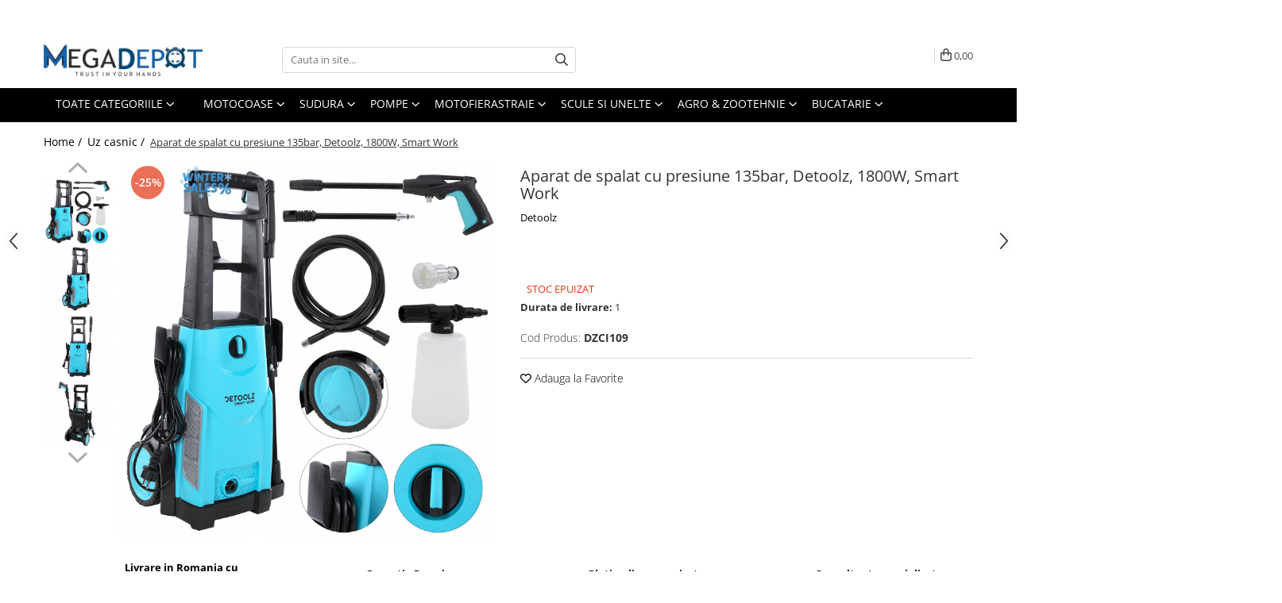

--- FILE ---
content_type: text/html; charset=UTF-8
request_url: https://www.megadepot.ro/uz-casnic/aparat-de-spalat-cu-presiune-135bar-detoolz-1800w-smart-work.html
body_size: 41230
content:
<!DOCTYPE html>

<html lang="ro-ro">

	<head>
		<meta charset="UTF-8">

		<script src="https://gomagcdn.ro/themes/fashion/js/lazysizes.min.js?v=93561324-4.239" async=""></script>

		<script>
			function g_js(callbk){typeof callbk === 'function' ? window.addEventListener("DOMContentLoaded", callbk, false) : false;}
		</script>

					<link rel="icon" sizes="48x48" href="https://gomagcdn.ro/domains/megadepot.ro/files/favicon/favicon.png?v=1543928425">
			<link rel="apple-touch-icon" sizes="57x57" href="https://gomagcdn.ro/domains/megadepot.ro/files/favicon/favicon.png?v=1543928425">
		
		<style>
			/*body.loading{overflow:hidden;}
			body.loading #wrapper{opacity: 0;visibility: hidden;}
			body #wrapper{opacity: 1;visibility: visible;transition:all .1s ease-out;}*/

			.main-header .main-menu{min-height:43px;}
			.-g-hide{visibility:hidden;opacity:0;}

					</style>
		
		<link rel="preconnect" href="https://gomagcdn.ro"><link rel="dns-prefetch" href="https://fonts.googleapis.com" /><link rel="dns-prefetch" href="https://fonts.gstatic.com" /><link rel="dns-prefetch" href="https://www.facebook.com" /><link rel="dns-prefetch" href="https://event.2performant.com" /><link rel="dns-prefetch" href="https://www.googletagmanager.com" /><link rel="dns-prefetch" href="https://analytics.tiktok.com" /><link rel="dns-prefetch" href="https://retargeting.newsmanapp.com" />

					<link rel="preload" as="image" href="https://gomagcdn.ro/domains/megadepot.ro/files/product/large/dz-ci109_aparat-spalat-cu-presiune-135bar-1800w-10-1665-6237.jpg"   >
		
		<link rel="preload" href="https://gomagcdn.ro/themes/fashion/js/plugins.js?v=93561324-4.239" as="script">

		
					<link rel="preload" href="https://www.megadepot.ro/theme/default.js?v=31753943389" as="script">
				
		<link rel="preload" href="https://gomagcdn.ro/themes/fashion/js/dev.js?v=93561324-4.239" as="script">

		
					<link rel="stylesheet" href="https://gomagcdn.ro/themes/fashion/css/main-min.css?v=93561324-4.239-1" data-values='{"blockScripts": "1"}'>
		
					<link rel="stylesheet" href="https://www.megadepot.ro/theme/default.css?v=31753943389">
		
						<link rel="stylesheet" href="https://gomagcdn.ro/themes/fashion/css/dev-style.css?v=93561324-4.239-1">
		
		
		
		<link rel="alternate" hreflang="x-default" href="https://www.megadepot.ro/uz-casnic/aparat-de-spalat-cu-presiune-135bar-detoolz-1800w-smart-work.html">
							
		<meta name="expires" content="never">
		<meta name="revisit-after" content="1 days">
					<meta name="author" content="Gomag">
				<title>Aparat de spalat cu presiune 135bar, Detoolz, 1800W, Smart Work</title>


					<meta name="robots" content="index,follow" />
						
		<meta name="description" content="Aparat de spalat cu presiune 135bar, Detoolz, 1800W, Smart Work

Aparatul de curatat sub presiune Detoolz DZ-CI109 este echipat cu un motor cu puterea de 1800 W. Acesta este destinat utilizarii ocazionale, in vederea curatarii supafetelor cu mudarie moderata, din casa, curte sau masina.
 
Aparatul de spalat sub presiune are urmatoarele caracteristici:

• Design ergonomic pentru o manipulare usoara si un plus de confort.
• Aparatul functioneaza la nivel de zgomot redus; 
• Construit din materiale de fabricatie de cea mai buna calitate, usoare si rezistente pentru o durata de viata extinsa;
• Produs cu raport pret/calitate excelent.
• Consum redus de energie.
• Acest aparat trebuie folosit numai pentru destinatia pentru care a fost construit.
 

CARACTERISTICI GENERALE/ SPECIFICATII TEHNICE

Brand: Detoolz
Culoare: albastru/negru
Clasa de etanseitate: IPX5
Tip produs: aparat de spalat, cu presiune
Debit de lucru: 6l/min.
Debit maxim: 7.5l/min.
Frecventa ( Hz) :50 Hz
Presiune de lucru: 105bari
Presiune maxima: 135bari
Putere ( KW/W): 1800 W
Temperatura apei: 5˚C - 50˚C
Tensiune: 230V



ACCESORII INCLUSE

1 x Aparat de spalat cu presiune 135bar, Detoolz, 1800W
2 x Roti
1 x Lance de stropit cu tun
1 x Furtun presiune
1 x Cablu alimentare
1 x Dispozitiv spumare
1 x Kit de curatare a duzei
1 x Adaptor alimentare apa transparent cu filtru
1 x Manual instructiuni utilizare
1 x Cutie de transport">
		<meta class="viewport" name="viewport" content="width=device-width, initial-scale=1.0, user-scalable=no">
							<meta property="og:description" content="Aparat de spalat cu presiune 135bar, Detoolz, 1800W, Smart Work    Aparatul de curatat sub presiune Detoolz DZ-CI109 este echipat cu un motor cu puterea de 1800 W. Acesta este destinat utilizarii ocazionale, in vederea curatarii supafetelor cu mudarie moderata, din casa, curte sau masina.     Aparatul de spalat sub presiune are urmatoarele caracteristici:    • Design ergonomic pentru o manipulare usoara si un plus de confort.  • Aparatul functioneaza la nivel de zgomot redus;   • Construit din materiale de fabricatie de cea mai buna calitate, usoare si rezistente pentru o durata de viata extinsa;  • Produs cu raport pret/calitate excelent.  • Consum redus de energie.  • Acest aparat trebuie folosit numai pentru destinatia pentru care a fost construit.       CARACTERISTICI GENERALE/ SPECIFICATII TEHNICE        Brand: Detoolz   Culoare: albastru/negru   Clasa de etanseitate: IPX5   Tip produs: aparat de spalat, cu presiune   Debit de lucru: 6l/min.   Debit maxim: 7.5l/min.   Frecventa ( Hz) :50 Hz   Presiune de lucru: 105bari   Presiune maxima: 135bari   Putere ( KW/W): 1800 W   Temperatura apei: 5˚C - 50˚C   Tensiune: 230V          ACCESORII INCLUSE        1 x Aparat de spalat cu presiune 135bar, Detoolz, 1800W   2 x Roti   1 x Lance de stropit cu tun   1 x Furtun presiune   1 x Cablu alimentare   1 x Dispozitiv spumare   1 x Kit de curatare a duzei   1 x Adaptor alimentare apa transparent cu filtru   1 x Manual instructiuni utilizare   1 x Cutie de transport  "/>
							<meta property="og:image" content="https://gomagcdn.ro/domains/megadepot.ro/files/product/large/dz-ci109_aparat-spalat-cu-presiune-135bar-1800w-10-1665-6237.jpg"/>
															<link rel="canonical" href="https://www.megadepot.ro/uz-casnic/aparat-de-spalat-cu-presiune-135bar-detoolz-1800w-smart-work.html" />
			<meta property="og:url" content="https://www.megadepot.ro/uz-casnic/aparat-de-spalat-cu-presiune-135bar-detoolz-1800w-smart-work.html"/>
						
		<meta name="distribution" content="Global">
		<meta name="owner" content="www.megadepot.ro">
		<meta name="publisher" content="www.megadepot.ro">
		<meta name="rating" content="General">
		<meta name="copyright" content="Copyright www.megadepot.ro 2025. All rights reserved">
		<link rel="search" href="https://www.megadepot.ro/opensearch.ro.xml" type="application/opensearchdescription+xml" title="Cautare"/>

		
							<script src="https://gomagcdn.ro/themes/fashion/js/jquery-2.1.4.min.js"></script>
			<script defer src="https://gomagcdn.ro/themes/fashion/js/jquery.autocomplete.js?v=20181023"></script>
			<script src="https://gomagcdn.ro/themes/fashion/js/gomag.config.js?v=93561324-4.239"></script>
			<script src="https://gomagcdn.ro/themes/fashion/js/gomag.js?v=93561324-4.239"></script>
		
													<script>
		!function (w, d, t) {
		  w.TiktokAnalyticsObject=t;var ttq=w[t]=w[t]||[];ttq.methods=["page","track","identify","instances","debug","on","off","once","ready","alias","group","enableCookie","disableCookie"],ttq.setAndDefer=function(t,e){t[e]=function(){t.push([e].concat(Array.prototype.slice.call(arguments,0)))}};for(var i=0;i<ttq.methods.length;i++)ttq.setAndDefer(ttq,ttq.methods[i]);ttq.instance=function(t){for(var e=ttq._i[t]||[],n=0;n<ttq.methods.length;n++)ttq.setAndDefer(e,ttq.methods[n]);return e},ttq.load=function(e,n){var i="https://analytics.tiktok.com/i18n/pixel/events.js";ttq._i=ttq._i||{},ttq._i[e]=[],ttq._i[e]._u=i,ttq._t=ttq._t||{},ttq._t[e]=+new Date,ttq._o=ttq._o||{},ttq._o[e]=n||{};var o=document.createElement("script");o.type="text/javascript",o.async=!0,o.src=i+"?sdkid="+e+"&lib="+t;var a=document.getElementsByTagName("script")[0];a.parentNode.insertBefore(o,a)};
		
		  ttq.load('C4NILG1PGM656MIK1P10');
		  ttq.page();
		}(window, document, 'ttq');
	</script><script>
function gmsc(name, value)
{
	if(value != undefined && value)
	{
		var expires = new Date();
		expires.setTime(expires.getTime() + parseInt(3600*24*1000*90));
		document.cookie = encodeURIComponent(name) + "=" + encodeURIComponent(value) + '; expires='+ expires.toUTCString() + "; path=/";
	}
}
let gmqs = window.location.search;
let gmup = new URLSearchParams(gmqs);
gmsc('g_sc', gmup.get('shop_campaign'));
gmsc('shop_utm_campaign', gmup.get('utm_campaign'));
gmsc('shop_utm_medium', gmup.get('utm_medium'));
gmsc('shop_utm_source', gmup.get('utm_source'));
</script><!-- Google Tag Manager -->
    <script>(function(w,d,s,l,i){w[l]=w[l]||[];w[l].push({'gtm.start':
    new Date().getTime(),event:'gtm.js'});var f=d.getElementsByTagName(s)[0],
    j=d.createElement(s),dl=l!='dataLayer'?'&l='+l:'';j.async=true;j.src=
    'https://dre2.megadepot.ro/main.js?id='+i+dl;f.parentNode.insertBefore(j,f);
    })(window,document,'script','dataLayer','ADRSWRUP');</script>
    <!-- End Google Tag Manager -->	<script>
 window.dataLayer = window.dataLayer || [];
  function gtag(){dataLayer.push(arguments);}
	   var cookieValue = '';
  var name = 'g_c_consent' + "=";
  var decodedCookie = decodeURIComponent(document.cookie);
  var ca = decodedCookie.split(';');
  for(var i = 0; i <ca.length; i++) {
	var c = ca[i];
	while (c.charAt(0) == ' ') {
	  c = c.substring(1);
	}
	if (c.indexOf(name) == 0) {
	  cookieValue = c.substring(name.length, c.length);
	}
  }



if(cookieValue == ''){
	gtag('consent', 'default', {
	  'ad_storage': 'denied',
	  'ad_user_data': 'denied',
	  'ad_personalization': 'denied',
	  'analytics_storage': 'denied',
	  'personalization_storage': 'denied',
	  'functionality_storage': 'denied',
	  'security_storage': 'denied'
	});
	} else if(cookieValue != '-1'){

			gtag('consent', 'default', {
			'ad_storage': 'granted',
			'ad_user_data': 'granted',
			'ad_personalization': 'granted',
			'analytics_storage': 'granted',
			'personalization_storage': 'granted',
			'functionality_storage': 'granted',
			'security_storage': 'granted'
		});
	} else {
	 gtag('consent', 'default', {
		  'ad_storage': 'denied',
		  'ad_user_data': 'denied',
		  'ad_personalization': 'denied',
		  'analytics_storage': 'denied',
			'personalization_storage': 'denied',
			'functionality_storage': 'denied',
			'security_storage': 'denied'
		});


		 }
</script><script>
window.dataLayer = window.dataLayer || [];
window.gtag = window.gtag || function(){dataLayer.push(arguments);}
</script><script defer src='https://attr-2p.com/626b4d207/clc/1.js'></script>
<script type="text/javascript">
    (function () {
    function sendDataToApi(siteId, siteUrl, eventType, data) {
        console.log(JSON.stringify({siteId: siteId, siteUrl: siteUrl, eventType: eventType, data: data}));
        fetch('https://feeds.moloso.ro/api/store', {
            method: 'POST',
            headers: {
                'Content-Type': 'application/json'
            },
            body: JSON.stringify({siteId: siteId, siteUrl: siteUrl, eventType: eventType, data: data})
        })
            .then(response => response.json())
            .then(data => {
                console.log('Success:', data);
            })
            .catch((error) => {
                console.error('Error:', error);
            });
    }

    function handleDataLayerEvent(event) {
    let siteId = '310'; //siteId din TRUDA
    let siteUrl = 'https://www.megadepot.ro/';
    if ( event.event === 'view_item' ||  event.event === 'begin_checkout' ||  event.event === 'purchase') {
    sendDataToApi(siteId, siteUrl, event.event, event);
}
}

    window.dataLayer = window.dataLayer || [];
    window.dataLayer.push = function () {
    Array.prototype.push.apply(this, arguments);
    for (let i = 0; i < arguments.length; i++) {
    handleDataLayerEvent(arguments[i]);
}
};

    for (let i = 0; i < window.dataLayer.length; i++) {
    handleDataLayerEvent(window.dataLayer[i]);
}

})();
</script><meta name="google-site-verification" content="dDC2xqu3INYkSAthjDxjEtfF4Bw8OtdZnONMIQLA_Hk" />					
		
	</head>

	<body class="" style="">

		<script >
			function _addCss(url, attribute, value, loaded){
				var _s = document.createElement('link');
				_s.rel = 'stylesheet';
				_s.href = url;
				_s.type = 'text/css';
				if(attribute)
				{
					_s.setAttribute(attribute, value)
				}
				if(loaded){
					_s.onload = function(){
						var dom = document.getElementsByTagName('body')[0];
						//dom.classList.remove('loading');
					}
				}
				var _st = document.getElementsByTagName('link')[0];
				_st.parentNode.insertBefore(_s, _st);
			}
			//_addCss('https://fonts.googleapis.com/css2?family=Open+Sans:ital,wght@0,300;0,400;0,600;0,700;1,300;1,400&display=swap');
			_addCss('https://gomagcdn.ro/themes/_fonts/Open-Sans.css');

		</script>
		<script>
				/*setTimeout(
				  function()
				  {
				   document.getElementsByTagName('body')[0].classList.remove('loading');
				  }, 1000);*/
		</script>
							
		
		<div id="wrapper">
			<!-- BLOCK:0fcac369784f59a22dea125238115f76 start -->
<div id="_cartSummary" class="hide"></div>

<script >
	$(document).ready(function() {

		$(document).on('keypress', '.-g-input-loader', function(){
			$(this).addClass('-g-input-loading');
		})

		$.Gomag.bind('Product/Add/To/Cart/After', function(eventResponse, properties)
		{
									var data = JSON.parse(properties.data);
			$('.q-cart').html(data.quantity);
			if(parseFloat(data.quantity) > 0)
			{
				$('.q-cart').removeClass('hide');
			}
			else
			{
				$('.q-cart').addClass('hide');
			}
			$('.cartPrice').html(data.subtotal + ' ' + data.currency);
			$('.cartProductCount').html(data.quantity);


		})
		$('#_cartSummary').on('updateCart', function(event, cart) {
			var t = $(this);

			$.get('https://www.megadepot.ro/cart-update', {
				cart: cart
			}, function(data) {

				$('.q-cart').html(data.quantity);
				if(parseFloat(data.quantity) > 0)
				{
					$('.q-cart').removeClass('hide');
				}
				else
				{
					$('.q-cart').addClass('hide');
				}
				$('.cartPrice').html(data.subtotal + ' ' + data.currency);
				$('.cartProductCount').html(data.quantity);
			}, 'json');
			window.ga = window.ga || function() {
				(ga.q = ga.q || []).push(arguments)
			};
			ga('send', 'event', 'Buton', 'Click', 'Adauga_Cos');
		});

		if(window.gtag_report_conversion) {
			$(document).on("click", 'li.phone-m', function() {
				var phoneNo = $('li.phone-m').children( "a").attr('href');
				gtag_report_conversion(phoneNo);
			});

		}

	});
</script>



<header class="main-header container-bg clearfix" data-block="headerBlock">
	<div class="discount-tape container-h full -g-hide" id="_gomagHellobar">
<style>
.discount-tape{position: relative;width:100%;padding:0;text-align:center;font-size:14px;overflow: hidden;z-index:99;}
.discount-tape a{color: #ffffff;}
.Gomag-HelloBar{padding:10px;}
@media screen and (max-width: 767px){.discount-tape{font-size:13px;}}
</style>
<div class="Gomag-HelloBar" style="background: #ff0000;color: #ffffff;">
	
		In perioada sarbatorilor, unele comenzi vor fi expediate incepand cu 8 ianuarie. Multumim pentru rabdare si sarbatori fericite!
			
	</div>
<div class="clear"></div>
</div>

		
	<div class="top-head-bg container-h full">

		<div class="top-head container-h">
			<div class="row">
				<div class="col-md-3 col-sm-3 col-xs-5 logo-h">
					
	<a href="https://www.megadepot.ro" id="logo" data-pageId="2">
		<img src="https://gomagcdn.ro/domains/megadepot.ro/files/company/mega-depot-logo4918.png" fetchpriority="high" class="img-responsive" alt="megadepot" title="megadepot" width="200" height="50" style="width:auto;">
	</a>
				</div>
				<div class="col-md-4 col-sm-4 col-xs-7 main search-form-box">
					
<form name="search-form" class="search-form" action="https://www.megadepot.ro/produse" id="_searchFormMainHeader">

	<input id="_autocompleteSearchMainHeader" name="c" class="input-placeholder -g-input-loader" type="text" placeholder="Cauta in site..." aria-label="Search"  value="">
	<button id="_doSearch" class="search-button" aria-hidden="true">
		<i class="fa fa-search" aria-hidden="true"></i>
	</button>

				<script >
			$(document).ready(function() {

				$('#_autocompleteSearchMainHeader').autocomplete({
					serviceUrl: 'https://www.megadepot.ro/autocomplete',
					minChars: 2,
					deferRequestBy: 700,
					appendTo: '#_searchFormMainHeader',
					width: parseInt($('#_doSearch').offset().left) - parseInt($('#_autocompleteSearchMainHeader').offset().left),
					formatResult: function(suggestion, currentValue) {
						return suggestion.value;
					},
					onSelect: function(suggestion) {
						$(this).val(suggestion.data);
					},
					onSearchComplete: function(suggestion) {
						$(this).removeClass('-g-input-loading');
					}
				});
				$(document).on('click', '#_doSearch', function(e){
					e.preventDefault();
					if($('#_autocompleteSearchMainHeader').val() != '')
					{
						$('#_searchFormMainHeader').submit();
					}
				})
			});
		</script>
	

</form>
				</div>
				<div class="col-md-5 col-sm-5 acount-section">
					
<ul>
	<li class="search-m hide">
		<a href="#" class="-g-no-url" aria-label="Cauta in site..." data-pageId="">
			<i class="fa fa-search search-open" aria-hidden="true"></i>
			<i style="display:none" class="fa fa-times search-close" aria-hidden="true"></i>
		</a>
	</li>
	<li class="-g-user-icon -g-user-icon-empty">
			
	</li>
	
				<li class="contact-header">
			<a href="tel:0310.058.058" aria-label="Contacteaza-ne" data-pageId="3">
				<i class="fa fa-phone" aria-hidden="true"></i>
								<span>0310.058.058</span>
			</a>
		</li>
			<li class="wishlist-header hide">
		<a href="https://www.megadepot.ro/wishlist" aria-label="Wishlist" data-pageId="28">
			<span class="-g-wishlist-product-count -g-hide"></span>
			<i class="fa fa-heart-o" aria-hidden="true"></i>
			<span class="">Favorite</span>
		</a>
	</li>
	<li class="cart-header-btn cart">
		<a class="cart-drop _showCartHeader" href="https://www.megadepot.ro/cos-de-cumparaturi" aria-label="Cos de cumparaturi">
			<span class="q-cart hide">0</span>
			<i class="fa fa-shopping-bag" aria-hidden="true"></i>
			<span class="count cartPrice">0,00
				
			</span>
		</a>
					<div class="cart-dd  _cartShow cart-closed"></div>
			</li>

	</ul>

	<script>
		$(document).ready(function() {
			//Cart
							$('.cart').mouseenter(function() {
					$.Gomag.showCartSummary('div._cartShow');
				}).mouseleave(function() {
					$.Gomag.hideCartSummary('div._cartShow');
					$('div._cartShow').removeClass('cart-open');
				});
						$(document).on('click', '.dropdown-toggle', function() {
				window.location = $(this).attr('href');
			})
		})
	</script>

				</div>
			</div>
		</div>
	</div>


<div id="navigation">
	<nav id="main-menu" class="main-menu container-h full clearfix">
		<a href="#" class="menu-trg -g-no-url" title="Produse">
			<span>&nbsp;</span>
		</a>
		
<div class="container-h nav-menu-hh clearfix">

	<!-- BASE MENU -->
	<ul class="
			nav-menu base-menu container-h
			
			
		">

		

			
		<li class="menu-drop __GomagMM ">
							<a
					href="#"
					class="  -g-no-url "
					rel="  "
					
					title="TOATE CATEGORIILE"
					data-Gomag=''
					data-block-name="mainMenuD0"
					data-pageId= ""
					data-block="mainMenuD">
											<span class="list">TOATE CATEGORIILE</span>
						<i class="fa fa-angle-down"></i>
				</a>

									<div class="menu-dd">
										<ul class="drop-list clearfix w100">
																																						<li class="fl">
										<div class="col">
											<p class="title">
												<a
												href="https://www.megadepot.ro/sudura"
												class="title    "
												rel="  "
												
												title="Sudura"
												data-Gomag=''
												data-block-name="mainMenuD1"
												data-block="mainMenuD"
												data-pageId= "57"
												>
																										Sudura
												</a>
											</p>
																						
										</div>
									</li>
																																<li class="fl">
										<div class="col">
											<p class="title">
												<a
												href="https://www.megadepot.ro/motofierastraie"
												class="title    "
												rel="  "
												
												title="Motofierastraie"
												data-Gomag=''
												data-block-name="mainMenuD1"
												data-block="mainMenuD"
												data-pageId= "15"
												>
																										Motofierastraie
												</a>
											</p>
																																															<a
														href="https://www.megadepot.ro/motofierastraie-pe-benzina"
														rel="  "
														
														title="Motofierastraie pe benzina"
														class="    "
														data-Gomag=''
														data-block-name="mainMenuD2"
														data-block="mainMenuD"
														data-pageId="15"
													>
																												<i class="fa fa-angle-right"></i>
														<span>Motofierastraie pe benzina</span>
													</a>
																									<a
														href="https://www.megadepot.ro/motofierastraie-electrice"
														rel="  "
														
														title="Fierastraie electrice cu lant"
														class="    "
														data-Gomag=''
														data-block-name="mainMenuD2"
														data-block="mainMenuD"
														data-pageId="15"
													>
																												<i class="fa fa-angle-right"></i>
														<span>Fierastraie electrice cu lant</span>
													</a>
																									<a
														href="https://www.megadepot.ro/accesorii-si-piese"
														rel="  "
														
														title="Accesorii si piese"
														class="    "
														data-Gomag=''
														data-block-name="mainMenuD2"
														data-block="mainMenuD"
														data-pageId="15"
													>
																												<i class="fa fa-angle-right"></i>
														<span>Accesorii si piese</span>
													</a>
																							
										</div>
									</li>
																																<li class="fl">
										<div class="col">
											<p class="title">
												<a
												href="https://www.megadepot.ro/motocoase-2-timpi"
												class="title    "
												rel="  "
												
												title="Motocoase & Masini de tuns iarba"
												data-Gomag=''
												data-block-name="mainMenuD1"
												data-block="mainMenuD"
												data-pageId= "3"
												>
																										Motocoase &amp; Masini de tuns iarba
												</a>
											</p>
																																															<a
														href="https://www.megadepot.ro/motocoase-pe-benzina"
														rel="  "
														
														title="Motocoase pe benzina"
														class="    "
														data-Gomag=''
														data-block-name="mainMenuD2"
														data-block="mainMenuD"
														data-pageId="3"
													>
																												<i class="fa fa-angle-right"></i>
														<span>Motocoase pe benzina</span>
													</a>
																									<a
														href="https://www.megadepot.ro/trimmere-electrice"
														rel="  "
														
														title="Trimmere & motocoase electrice"
														class="    "
														data-Gomag=''
														data-block-name="mainMenuD2"
														data-block="mainMenuD"
														data-pageId="3"
													>
																												<i class="fa fa-angle-right"></i>
														<span>Trimmere &amp; motocoase electrice</span>
													</a>
																									<a
														href="https://www.megadepot.ro/masini-de-tuns-iarba"
														rel="  "
														
														title="Masini de tuns iarba"
														class="    "
														data-Gomag=''
														data-block-name="mainMenuD2"
														data-block="mainMenuD"
														data-pageId="3"
													>
																												<i class="fa fa-angle-right"></i>
														<span>Masini de tuns iarba</span>
													</a>
																									<a
														href="https://www.megadepot.ro/accesorii-pentru-motocoasa"
														rel="  "
														
														title="Accesorii pentru motocoase"
														class="    "
														data-Gomag=''
														data-block-name="mainMenuD2"
														data-block="mainMenuD"
														data-pageId="3"
													>
																												<i class="fa fa-angle-right"></i>
														<span>Accesorii pentru motocoase</span>
													</a>
																									<a
														href="https://www.megadepot.ro/piese-pentru-motocoase"
														rel="  "
														
														title="Piese pentru motocoase"
														class="    "
														data-Gomag=''
														data-block-name="mainMenuD2"
														data-block="mainMenuD"
														data-pageId="3"
													>
																												<i class="fa fa-angle-right"></i>
														<span>Piese pentru motocoase</span>
													</a>
																							
										</div>
									</li>
																																<li class="fl">
										<div class="col">
											<p class="title">
												<a
												href="https://www.megadepot.ro/pompe"
												class="title    "
												rel="  "
												
												title="Pompe"
												data-Gomag=''
												data-block-name="mainMenuD1"
												data-block="mainMenuD"
												data-pageId= "25"
												>
																										Pompe
												</a>
											</p>
																																															<a
														href="https://www.megadepot.ro/pompe-de-stropit"
														rel="  "
														
														title="Pompe de stropit"
														class="    "
														data-Gomag=''
														data-block-name="mainMenuD2"
														data-block="mainMenuD"
														data-pageId="25"
													>
																												<i class="fa fa-angle-right"></i>
														<span>Pompe de stropit</span>
													</a>
																									<a
														href="https://www.megadepot.ro/pompe-de-suprafata"
														rel="  "
														
														title="Pompe de suprafata"
														class="    "
														data-Gomag=''
														data-block-name="mainMenuD2"
														data-block="mainMenuD"
														data-pageId="25"
													>
																												<i class="fa fa-angle-right"></i>
														<span>Pompe de suprafata</span>
													</a>
																									<a
														href="https://www.megadepot.ro/pompe-submersibile"
														rel="  "
														
														title="Pompe submersibile"
														class="    "
														data-Gomag=''
														data-block-name="mainMenuD2"
														data-block="mainMenuD"
														data-pageId="25"
													>
																												<i class="fa fa-angle-right"></i>
														<span>Pompe submersibile</span>
													</a>
																									<a
														href="https://www.megadepot.ro/pompe-apa-menajera"
														rel="  "
														
														title="Pompe apa menajera"
														class="    "
														data-Gomag=''
														data-block-name="mainMenuD2"
														data-block="mainMenuD"
														data-pageId="25"
													>
																												<i class="fa fa-angle-right"></i>
														<span>Pompe apa menajera</span>
													</a>
																									<a
														href="https://www.megadepot.ro/hidrofoare"
														rel="  "
														
														title="Hidrofoare"
														class="    "
														data-Gomag=''
														data-block-name="mainMenuD2"
														data-block="mainMenuD"
														data-pageId="25"
													>
																												<i class="fa fa-angle-right"></i>
														<span>Hidrofoare</span>
													</a>
																									<a
														href="https://www.megadepot.ro/motopompe"
														rel="  "
														
														title="Motopompe"
														class="    "
														data-Gomag=''
														data-block-name="mainMenuD2"
														data-block="mainMenuD"
														data-pageId="25"
													>
																												<i class="fa fa-angle-right"></i>
														<span>Motopompe</span>
													</a>
																									<a
														href="https://www.megadepot.ro/atomizoare"
														rel="  "
														
														title="Atomizoare"
														class="    "
														data-Gomag=''
														data-block-name="mainMenuD2"
														data-block="mainMenuD"
														data-pageId="25"
													>
																												<i class="fa fa-angle-right"></i>
														<span>Atomizoare</span>
													</a>
																									<a
														href="https://www.megadepot.ro/accesorii-pompe"
														rel="  "
														
														title="Accesorii pompe"
														class="    "
														data-Gomag=''
														data-block-name="mainMenuD2"
														data-block="mainMenuD"
														data-pageId="25"
													>
																												<i class="fa fa-angle-right"></i>
														<span>Accesorii pompe</span>
													</a>
																							
										</div>
									</li>
																																<li class="fl">
										<div class="col">
											<p class="title">
												<a
												href="https://www.megadepot.ro/scule-si-unelte"
												class="title    "
												rel="  "
												
												title="Scule si Unelte"
												data-Gomag=''
												data-block-name="mainMenuD1"
												data-block="mainMenuD"
												data-pageId= "30"
												>
																										Scule si Unelte
												</a>
											</p>
																																															<a
														href="https://www.megadepot.ro/unelte-si-aparate-de-masurat"
														rel="  "
														
														title="Unelte si aparate de masurat"
														class="    "
														data-Gomag=''
														data-block-name="mainMenuD2"
														data-block="mainMenuD"
														data-pageId="30"
													>
																												<i class="fa fa-angle-right"></i>
														<span>Unelte si aparate de masurat</span>
													</a>
																									<a
														href="https://www.megadepot.ro/prelungitoare"
														rel="  "
														
														title="Prelungitoare"
														class="    "
														data-Gomag=''
														data-block-name="mainMenuD2"
														data-block="mainMenuD"
														data-pageId="30"
													>
																												<i class="fa fa-angle-right"></i>
														<span>Prelungitoare</span>
													</a>
																									<a
														href="https://www.megadepot.ro/scule-electrice"
														rel="  "
														
														title="Scule electrice"
														class="    "
														data-Gomag=''
														data-block-name="mainMenuD2"
														data-block="mainMenuD"
														data-pageId="30"
													>
																												<i class="fa fa-angle-right"></i>
														<span>Scule electrice</span>
													</a>
																									<a
														href="https://www.megadepot.ro/compresoare"
														rel="  "
														
														title="Compresoare"
														class="    "
														data-Gomag=''
														data-block-name="mainMenuD2"
														data-block="mainMenuD"
														data-pageId="30"
													>
																												<i class="fa fa-angle-right"></i>
														<span>Compresoare</span>
													</a>
																									<a
														href="https://www.megadepot.ro/masini-taiat-placi"
														rel="  "
														
														title="Masini taiat placi"
														class="    "
														data-Gomag=''
														data-block-name="mainMenuD2"
														data-block="mainMenuD"
														data-pageId="30"
													>
																												<i class="fa fa-angle-right"></i>
														<span>Masini taiat placi</span>
													</a>
																									<a
														href="https://www.megadepot.ro/truse-lipit-tevi-ppr"
														rel="  "
														
														title="Truse lipit tevi PPR"
														class="    "
														data-Gomag=''
														data-block-name="mainMenuD2"
														data-block="mainMenuD"
														data-pageId="30"
													>
																												<i class="fa fa-angle-right"></i>
														<span>Truse lipit tevi PPR</span>
													</a>
																									<a
														href="https://www.megadepot.ro/unelte"
														rel="  "
														
														title="Unelte Diverse"
														class="    "
														data-Gomag=''
														data-block-name="mainMenuD2"
														data-block="mainMenuD"
														data-pageId="30"
													>
																												<i class="fa fa-angle-right"></i>
														<span>Unelte Diverse</span>
													</a>
																									<a
														href="https://www.megadepot.ro/chei-si-truse-de-chei"
														rel="  "
														
														title="Chei si truse de chei"
														class="    "
														data-Gomag=''
														data-block-name="mainMenuD2"
														data-block="mainMenuD"
														data-pageId="30"
													>
																												<i class="fa fa-angle-right"></i>
														<span>Chei si truse de chei</span>
													</a>
																									<a
														href="https://www.megadepot.ro/freze-lemn"
														rel="  "
														
														title="Freze lemn"
														class="    "
														data-Gomag=''
														data-block-name="mainMenuD2"
														data-block="mainMenuD"
														data-pageId="30"
													>
																												<i class="fa fa-angle-right"></i>
														<span>Freze lemn</span>
													</a>
																									<a
														href="https://www.megadepot.ro/incarcatoare-si-acumulatori"
														rel="  "
														
														title="Incarcatoare si acumulatori"
														class="    "
														data-Gomag=''
														data-block-name="mainMenuD2"
														data-block="mainMenuD"
														data-pageId="30"
													>
																												<i class="fa fa-angle-right"></i>
														<span>Incarcatoare si acumulatori</span>
													</a>
																									<a
														href="https://www.megadepot.ro/motoare-electrice"
														rel="  "
														
														title="Motoare electrice"
														class="    "
														data-Gomag=''
														data-block-name="mainMenuD2"
														data-block="mainMenuD"
														data-pageId="30"
													>
																												<i class="fa fa-angle-right"></i>
														<span>Motoare electrice</span>
													</a>
																									<a
														href="https://www.megadepot.ro/generatoare"
														rel="  "
														
														title="Generatoare"
														class="    "
														data-Gomag=''
														data-block-name="mainMenuD2"
														data-block="mainMenuD"
														data-pageId="30"
													>
																												<i class="fa fa-angle-right"></i>
														<span>Generatoare</span>
													</a>
																									<a
														href="https://www.megadepot.ro/menghine"
														rel="  "
														
														title="Menghine"
														class="    "
														data-Gomag=''
														data-block-name="mainMenuD2"
														data-block="mainMenuD"
														data-pageId="30"
													>
																												<i class="fa fa-angle-right"></i>
														<span>Menghine</span>
													</a>
																									<a
														href="https://www.megadepot.ro/cricuri"
														rel="  "
														
														title="Cricuri"
														class="    "
														data-Gomag=''
														data-block-name="mainMenuD2"
														data-block="mainMenuD"
														data-pageId="30"
													>
																												<i class="fa fa-angle-right"></i>
														<span>Cricuri</span>
													</a>
																							
										</div>
									</li>
																																<li class="fl">
										<div class="col">
											<p class="title">
												<a
												href="https://www.megadepot.ro/agro-zootehnie"
												class="title    "
												rel="  "
												
												title="Agro & Zootehnie"
												data-Gomag=''
												data-block-name="mainMenuD1"
												data-block="mainMenuD"
												data-pageId= "35"
												>
																										Agro &amp; Zootehnie
												</a>
											</p>
																																															<a
														href="https://www.megadepot.ro/mori-batoze"
														rel="  "
														
														title="Mori & Batoze"
														class="    "
														data-Gomag=''
														data-block-name="mainMenuD2"
														data-block="mainMenuD"
														data-pageId="35"
													>
																												<i class="fa fa-angle-right"></i>
														<span>Mori &amp; Batoze</span>
													</a>
																									<a
														href="https://www.megadepot.ro/masini-tuns-animale"
														rel="  "
														
														title="Masini tuns animale"
														class="    "
														data-Gomag=''
														data-block-name="mainMenuD2"
														data-block="mainMenuD"
														data-pageId="35"
													>
																												<i class="fa fa-angle-right"></i>
														<span>Masini tuns animale</span>
													</a>
																									<a
														href="https://www.megadepot.ro/foarfeci-electrica-manuale"
														rel="  "
														
														title="Foarfeci electrice & manuale"
														class="    "
														data-Gomag=''
														data-block-name="mainMenuD2"
														data-block="mainMenuD"
														data-pageId="35"
													>
																												<i class="fa fa-angle-right"></i>
														<span>Foarfeci electrice &amp; manuale</span>
													</a>
																									<a
														href="https://www.megadepot.ro/motoburghie"
														rel="  "
														
														title="Motoburghie"
														class="    "
														data-Gomag=''
														data-block-name="mainMenuD2"
														data-block="mainMenuD"
														data-pageId="35"
													>
																												<i class="fa fa-angle-right"></i>
														<span>Motoburghie</span>
													</a>
																									<a
														href="https://www.megadepot.ro/zdrobitori"
														rel="  "
														
														title="Zdrobitori si Teascuri fructe"
														class="    "
														data-Gomag=''
														data-block-name="mainMenuD2"
														data-block="mainMenuD"
														data-pageId="35"
													>
																												<i class="fa fa-angle-right"></i>
														<span>Zdrobitori si Teascuri fructe</span>
													</a>
																									<a
														href="https://www.megadepot.ro/razatoare"
														rel="  "
														
														title="Razatoare"
														class="    "
														data-Gomag=''
														data-block-name="mainMenuD2"
														data-block="mainMenuD"
														data-pageId="35"
													>
																												<i class="fa fa-angle-right"></i>
														<span>Razatoare</span>
													</a>
																									<a
														href="https://www.megadepot.ro/sera-solarii"
														rel="  "
														
														title="Sera/ Solarii/ Cotete gaini/ caini"
														class="    "
														data-Gomag=''
														data-block-name="mainMenuD2"
														data-block="mainMenuD"
														data-pageId="35"
													>
																												<i class="fa fa-angle-right"></i>
														<span>Sera/ Solarii/ Cotete gaini/ caini</span>
													</a>
																									<a
														href="https://www.megadepot.ro/incubatoare"
														rel="  "
														
														title="Incubatoare"
														class="    "
														data-Gomag=''
														data-block-name="mainMenuD2"
														data-block="mainMenuD"
														data-pageId="35"
													>
																												<i class="fa fa-angle-right"></i>
														<span>Incubatoare</span>
													</a>
																									<a
														href="https://www.megadepot.ro/plase-umbrire"
														rel="  "
														
														title="Plase umbrire"
														class="    "
														data-Gomag=''
														data-block-name="mainMenuD2"
														data-block="mainMenuD"
														data-pageId="35"
													>
																												<i class="fa fa-angle-right"></i>
														<span>Plase umbrire</span>
													</a>
																									<a
														href="https://www.megadepot.ro/scari-telescopice"
														rel="  "
														
														title="Scari normale si telescopice"
														class="    "
														data-Gomag=''
														data-block-name="mainMenuD2"
														data-block="mainMenuD"
														data-pageId="35"
													>
																												<i class="fa fa-angle-right"></i>
														<span>Scari normale si telescopice</span>
													</a>
																									<a
														href="https://www.megadepot.ro/tocatoare-de-crengi"
														rel="  "
														
														title="Tocatoare de crengi"
														class="    "
														data-Gomag=''
														data-block-name="mainMenuD2"
														data-block="mainMenuD"
														data-pageId="35"
													>
																												<i class="fa fa-angle-right"></i>
														<span>Tocatoare de crengi</span>
													</a>
																									<a
														href="https://www.megadepot.ro/suflanta-frunze"
														rel="  "
														
														title="Suflanta frunze"
														class="    "
														data-Gomag=''
														data-block-name="mainMenuD2"
														data-block="mainMenuD"
														data-pageId="35"
													>
																												<i class="fa fa-angle-right"></i>
														<span>Suflanta frunze</span>
													</a>
																									<a
														href="https://www.megadepot.ro/benzi-de-picurare"
														rel="  "
														
														title="Benzi de picurare"
														class="    "
														data-Gomag=''
														data-block-name="mainMenuD2"
														data-block="mainMenuD"
														data-pageId="35"
													>
																												<i class="fa fa-angle-right"></i>
														<span>Benzi de picurare</span>
													</a>
																							
										</div>
									</li>
																																<li class="fl">
										<div class="col">
											<p class="title">
												<a
												href="https://www.megadepot.ro/uz-casnic"
												class="title    "
												rel="  "
												
												title="Uz casnic"
												data-Gomag=''
												data-block-name="mainMenuD1"
												data-block="mainMenuD"
												data-pageId= "46"
												>
																										Uz casnic
												</a>
											</p>
																																															<a
														href="https://www.megadepot.ro/aparate-spalat-cu-presiune"
														rel="  "
														
														title="Aparate spalat cu presiune"
														class="    "
														data-Gomag=''
														data-block-name="mainMenuD2"
														data-block="mainMenuD"
														data-pageId="46"
													>
																												<i class="fa fa-angle-right"></i>
														<span>Aparate spalat cu presiune</span>
													</a>
																									<a
														href="https://www.megadepot.ro/gratare"
														rel="  "
														
														title="Gratare"
														class="    "
														data-Gomag=''
														data-block-name="mainMenuD2"
														data-block="mainMenuD"
														data-pageId="46"
													>
																												<i class="fa fa-angle-right"></i>
														<span>Gratare</span>
													</a>
																									<a
														href="https://www.megadepot.ro/plite-aragaza-pirostrii"
														rel="  "
														
														title="Plite, aragaze, pirostrii, Cuptoare electrice, Microunde"
														class="    "
														data-Gomag=''
														data-block-name="mainMenuD2"
														data-block="mainMenuD"
														data-pageId="46"
													>
																												<i class="fa fa-angle-right"></i>
														<span>Plite, aragaze, pirostrii, Cuptoare electrice, Microunde</span>
													</a>
																									<a
														href="https://www.megadepot.ro/cantarire"
														rel="  "
														
														title="Cantarire"
														class="    "
														data-Gomag=''
														data-block-name="mainMenuD2"
														data-block="mainMenuD"
														data-pageId="46"
													>
																												<i class="fa fa-angle-right"></i>
														<span>Cantarire</span>
													</a>
																									<a
														href="https://www.megadepot.ro/sanitare"
														rel="  "
														
														title="Sanitare"
														class="    "
														data-Gomag=''
														data-block-name="mainMenuD2"
														data-block="mainMenuD"
														data-pageId="46"
													>
																												<i class="fa fa-angle-right"></i>
														<span>Sanitare</span>
													</a>
																									<a
														href="https://www.megadepot.ro/butelii"
														rel="  "
														
														title="Butelii"
														class="    "
														data-Gomag=''
														data-block-name="mainMenuD2"
														data-block="mainMenuD"
														data-pageId="46"
													>
																												<i class="fa fa-angle-right"></i>
														<span>Butelii</span>
													</a>
																							
										</div>
									</li>
																																<li class="fl">
										<div class="col">
											<p class="title">
												<a
												href="https://www.megadepot.ro/bucatarie"
												class="title    "
												rel="  "
												
												title="Bucatarie"
												data-Gomag=''
												data-block-name="mainMenuD1"
												data-block="mainMenuD"
												data-pageId= "112"
												>
																										Bucatarie
												</a>
											</p>
																																															<a
														href="https://www.megadepot.ro/accesorii-si-ustensile"
														rel="  "
														
														title="Aparate carnati"
														class="    "
														data-Gomag=''
														data-block-name="mainMenuD2"
														data-block="mainMenuD"
														data-pageId="112"
													>
																												<i class="fa fa-angle-right"></i>
														<span>Aparate carnati</span>
													</a>
																									<a
														href="https://www.megadepot.ro/masini-de-tocat"
														rel="  "
														
														title="Masini de tocat"
														class="    "
														data-Gomag=''
														data-block-name="mainMenuD2"
														data-block="mainMenuD"
														data-pageId="112"
													>
																												<i class="fa fa-angle-right"></i>
														<span>Masini de tocat</span>
													</a>
																									<a
														href="https://www.megadepot.ro/vase-pentru-gatit"
														rel="  "
														
														title="Vase pentru gatit"
														class="    "
														data-Gomag=''
														data-block-name="mainMenuD2"
														data-block="mainMenuD"
														data-pageId="112"
													>
																												<i class="fa fa-angle-right"></i>
														<span>Vase pentru gatit</span>
													</a>
																									<a
														href="https://www.megadepot.ro/cantare-de-bucatarie"
														rel="  "
														
														title="Cantare de bucatarie"
														class="    "
														data-Gomag=''
														data-block-name="mainMenuD2"
														data-block="mainMenuD"
														data-pageId="112"
													>
																												<i class="fa fa-angle-right"></i>
														<span>Cantare de bucatarie</span>
													</a>
																									<a
														href="https://www.megadepot.ro/ustensile-pentru-gatit"
														rel="  "
														
														title="Ustensile pentru gatit"
														class="    "
														data-Gomag=''
														data-block-name="mainMenuD2"
														data-block="mainMenuD"
														data-pageId="112"
													>
																												<i class="fa fa-angle-right"></i>
														<span>Ustensile pentru gatit</span>
													</a>
																									<a
														href="https://www.megadepot.ro/recipiente-bauturi"
														rel="  "
														
														title="Recipiente bauturi"
														class="    "
														data-Gomag=''
														data-block-name="mainMenuD2"
														data-block="mainMenuD"
														data-pageId="112"
													>
																												<i class="fa fa-angle-right"></i>
														<span>Recipiente bauturi</span>
													</a>
																							
										</div>
									</li>
																																<li class="fl">
										<div class="col">
											<p class="title">
												<a
												href="https://www.megadepot.ro/instalatii-sanitare"
												class="title    "
												rel="  "
												
												title="Instalatii sanitare"
												data-Gomag=''
												data-block-name="mainMenuD1"
												data-block="mainMenuD"
												data-pageId= "66"
												>
																										Instalatii sanitare
												</a>
											</p>
																																															<a
														href="https://www.megadepot.ro/baterii"
														rel="  "
														
														title="Baterii"
														class="    "
														data-Gomag=''
														data-block-name="mainMenuD2"
														data-block="mainMenuD"
														data-pageId="66"
													>
																												<i class="fa fa-angle-right"></i>
														<span>Baterii</span>
													</a>
																									<a
														href="https://www.megadepot.ro/chiuvete"
														rel="  "
														
														title="Chiuvete"
														class="    "
														data-Gomag=''
														data-block-name="mainMenuD2"
														data-block="mainMenuD"
														data-pageId="66"
													>
																												<i class="fa fa-angle-right"></i>
														<span>Chiuvete</span>
													</a>
																							
										</div>
									</li>
																																<li class="fl">
										<div class="col">
											<p class="title">
												<a
												href="https://www.megadepot.ro/climatizare"
												class="title    "
												rel="  "
												
												title="Climatizare"
												data-Gomag=''
												data-block-name="mainMenuD1"
												data-block="mainMenuD"
												data-pageId= "114"
												>
																										Climatizare
												</a>
											</p>
																																															<a
														href="https://www.megadepot.ro/echipamente-de-racire"
														rel="  "
														
														title="Echipamente de racire"
														class="    "
														data-Gomag=''
														data-block-name="mainMenuD2"
														data-block="mainMenuD"
														data-pageId="114"
													>
																												<i class="fa fa-angle-right"></i>
														<span>Echipamente de racire</span>
													</a>
																									<a
														href="https://www.megadepot.ro/echipamente-de-incalzire"
														rel="  "
														
														title="Echipamente de incalzire"
														class="    "
														data-Gomag=''
														data-block-name="mainMenuD2"
														data-block="mainMenuD"
														data-pageId="114"
													>
																												<i class="fa fa-angle-right"></i>
														<span>Echipamente de incalzire</span>
													</a>
																							
										</div>
									</li>
																																<li class="fl">
										<div class="col">
											<p class="title">
												<a
												href="https://www.megadepot.ro/electrocasnice"
												class="title    "
												rel="  "
												
												title="Electrocasnice"
												data-Gomag=''
												data-block-name="mainMenuD1"
												data-block="mainMenuD"
												data-pageId= "102"
												>
																										Electrocasnice
												</a>
											</p>
																																															<a
														href="https://www.megadepot.ro/igiena-personala"
														rel="  "
														
														title="Igiena Personala"
														class="    "
														data-Gomag=''
														data-block-name="mainMenuD2"
														data-block="mainMenuD"
														data-pageId="102"
													>
																												<i class="fa fa-angle-right"></i>
														<span>Igiena Personala</span>
													</a>
																									<a
														href="https://www.megadepot.ro/aspiratoare"
														rel="  "
														
														title="Aspiratoare"
														class="    "
														data-Gomag=''
														data-block-name="mainMenuD2"
														data-block="mainMenuD"
														data-pageId="102"
													>
																												<i class="fa fa-angle-right"></i>
														<span>Aspiratoare</span>
													</a>
																									<a
														href="https://www.megadepot.ro/fier-de-calcat"
														rel="  "
														
														title="Fier de calcat"
														class="    "
														data-Gomag=''
														data-block-name="mainMenuD2"
														data-block="mainMenuD"
														data-pageId="102"
													>
																												<i class="fa fa-angle-right"></i>
														<span>Fier de calcat</span>
													</a>
																									<a
														href="https://www.megadepot.ro/aparate-pentru-vidat"
														rel="  "
														
														title="Aparate pentru vidat"
														class="    "
														data-Gomag=''
														data-block-name="mainMenuD2"
														data-block="mainMenuD"
														data-pageId="102"
													>
																												<i class="fa fa-angle-right"></i>
														<span>Aparate pentru vidat</span>
													</a>
																									<a
														href="https://www.megadepot.ro/mixere-bucatarie"
														rel="  "
														
														title="Mixere bucatarie/ Blendere"
														class="    "
														data-Gomag=''
														data-block-name="mainMenuD2"
														data-block="mainMenuD"
														data-pageId="102"
													>
																												<i class="fa fa-angle-right"></i>
														<span>Mixere bucatarie/ Blendere</span>
													</a>
																									<a
														href="https://www.megadepot.ro/aparate-popcorn"
														rel="  "
														
														title="Aparate gatit orez/popcorn/vata zahar/ friteuze"
														class="    "
														data-Gomag=''
														data-block-name="mainMenuD2"
														data-block="mainMenuD"
														data-pageId="102"
													>
																												<i class="fa fa-angle-right"></i>
														<span>Aparate gatit orez/popcorn/vata zahar/ friteuze</span>
													</a>
																									<a
														href="https://www.megadepot.ro/aparate-pentru-preparat-iaurt"
														rel="  "
														
														title="Aparate pentru preparat iaurt/ Fierbatoare oua"
														class="    "
														data-Gomag=''
														data-block-name="mainMenuD2"
														data-block="mainMenuD"
														data-pageId="102"
													>
																												<i class="fa fa-angle-right"></i>
														<span>Aparate pentru preparat iaurt/ Fierbatoare oua</span>
													</a>
																							
										</div>
									</li>
																													</ul>
																	</div>
									
		</li>
		
		<li class="menu-drop __GomagMM ">
								<a
						href="#"
						class="     -g-no-url"
						rel="  "
						
						title=""
						data-Gomag=''
						data-block-name="mainMenuD0"  data-block="mainMenuD" data-pageId= "80">
												<span class="list"></span>
					</a>
				
		</li>
		
		<li class="menu-drop __GomagMM ">
							<a
					href="#"
					class="  -g-no-url "
					rel="  "
					
					title="Motocoase"
					data-Gomag=''
					data-block-name="mainMenuD0"
					data-pageId= "80"
					data-block="mainMenuD">
											<span class="list">Motocoase</span>
						<i class="fa fa-angle-down"></i>
				</a>

									<div class="menu-dd">
										<ul class="drop-list clearfix w100">
																																						<li class="fl">
										<div class="col">
											<p class="title">
												<a
												href="https://www.megadepot.ro/motocoase-pe-benzina"
												class="title    "
												rel="  "
												
												title="Motocoase pe benzina"
												data-Gomag=''
												data-block-name="mainMenuD1"
												data-block="mainMenuD"
												data-pageId= "80"
												>
																										Motocoase pe benzina
												</a>
											</p>
																						
										</div>
									</li>
																																<li class="fl">
										<div class="col">
											<p class="title">
												<a
												href="https://www.megadepot.ro/trimmere-electrice"
												class="title    "
												rel="  "
												
												title="Trimmere & motocoase electrice"
												data-Gomag=''
												data-block-name="mainMenuD1"
												data-block="mainMenuD"
												data-pageId= "80"
												>
																										Trimmere &amp; motocoase electrice
												</a>
											</p>
																						
										</div>
									</li>
																																<li class="fl">
										<div class="col">
											<p class="title">
												<a
												href="https://www.megadepot.ro/masini-de-tuns-iarba"
												class="title    "
												rel="  "
												
												title="Masini de tuns iarba"
												data-Gomag=''
												data-block-name="mainMenuD1"
												data-block="mainMenuD"
												data-pageId= "80"
												>
																										Masini de tuns iarba
												</a>
											</p>
																						
										</div>
									</li>
																																<li class="fl">
										<div class="col">
											<p class="title">
												<a
												href="https://www.megadepot.ro/accesorii-pentru-motocoasa"
												class="title    "
												rel="  "
												
												title="Accesorii pentru motocoase"
												data-Gomag=''
												data-block-name="mainMenuD1"
												data-block="mainMenuD"
												data-pageId= "80"
												>
																										Accesorii pentru motocoase
												</a>
											</p>
																						
										</div>
									</li>
																																<li class="fl">
										<div class="col">
											<p class="title">
												<a
												href="https://www.megadepot.ro/piese-pentru-motocoase"
												class="title    "
												rel="  "
												
												title="Piese pentru motocoase"
												data-Gomag=''
												data-block-name="mainMenuD1"
												data-block="mainMenuD"
												data-pageId= "80"
												>
																										Piese pentru motocoase
												</a>
											</p>
																						
										</div>
									</li>
																													</ul>
																	</div>
									
		</li>
		
		<li class="menu-drop __GomagMM ">
							<a
					href="#"
					class="  -g-no-url "
					rel="  "
					
					title="Sudura"
					data-Gomag=''
					data-block-name="mainMenuD0"
					data-pageId= "80"
					data-block="mainMenuD">
											<span class="list">Sudura</span>
						<i class="fa fa-angle-down"></i>
				</a>

									<div class="menu-dd">
										<ul class="drop-list clearfix w100">
																																						<li class="fl">
										<div class="col">
											<p class="title">
												<a
												href="https://www.megadepot.ro/aparate-de-sudura"
												class="title    "
												rel="  "
												
												title="Aparate de sudura"
												data-Gomag=''
												data-block-name="mainMenuD1"
												data-block="mainMenuD"
												data-pageId= "80"
												>
																										Aparate de sudura
												</a>
											</p>
																						
										</div>
									</li>
																																<li class="fl">
										<div class="col">
											<p class="title">
												<a
												href="https://www.megadepot.ro/accesorii-petru-sudura"
												class="title    "
												rel="  "
												
												title="Accesorii pentru sudura"
												data-Gomag=''
												data-block-name="mainMenuD1"
												data-block="mainMenuD"
												data-pageId= "80"
												>
																										Accesorii pentru sudura
												</a>
											</p>
																						
										</div>
									</li>
																													</ul>
																	</div>
									
		</li>
		
		<li class="menu-drop __GomagMM ">
							<a
					href="#"
					class="  -g-no-url "
					rel="  "
					
					title="Pompe"
					data-Gomag=''
					data-block-name="mainMenuD0"
					data-pageId= "80"
					data-block="mainMenuD">
											<span class="list">Pompe</span>
						<i class="fa fa-angle-down"></i>
				</a>

									<div class="menu-dd">
										<ul class="drop-list clearfix w100">
																																						<li class="fl">
										<div class="col">
											<p class="title">
												<a
												href="https://www.megadepot.ro/pompe-de-stropit"
												class="title    "
												rel="  "
												
												title="Pompe de stropit"
												data-Gomag=''
												data-block-name="mainMenuD1"
												data-block="mainMenuD"
												data-pageId= "80"
												>
																										Pompe de stropit
												</a>
											</p>
																						
										</div>
									</li>
																																<li class="fl">
										<div class="col">
											<p class="title">
												<a
												href="https://www.megadepot.ro/pompe-de-suprafata"
												class="title    "
												rel="  "
												
												title="Pompe de suprafata"
												data-Gomag=''
												data-block-name="mainMenuD1"
												data-block="mainMenuD"
												data-pageId= "80"
												>
																										Pompe de suprafata
												</a>
											</p>
																						
										</div>
									</li>
																																<li class="fl">
										<div class="col">
											<p class="title">
												<a
												href="https://www.megadepot.ro/pompe-submersibile"
												class="title    "
												rel="  "
												
												title="Pompe submersibile"
												data-Gomag=''
												data-block-name="mainMenuD1"
												data-block="mainMenuD"
												data-pageId= "80"
												>
																										Pompe submersibile
												</a>
											</p>
																						
										</div>
									</li>
																																<li class="fl">
										<div class="col">
											<p class="title">
												<a
												href="https://www.megadepot.ro/pompe-apa-menajera"
												class="title    "
												rel="  "
												
												title="Pompe apa menajera"
												data-Gomag=''
												data-block-name="mainMenuD1"
												data-block="mainMenuD"
												data-pageId= "80"
												>
																										Pompe apa menajera
												</a>
											</p>
																						
										</div>
									</li>
																																<li class="fl">
										<div class="col">
											<p class="title">
												<a
												href="https://www.megadepot.ro/hidrofoare"
												class="title    "
												rel="  "
												
												title="Hidrofoare"
												data-Gomag=''
												data-block-name="mainMenuD1"
												data-block="mainMenuD"
												data-pageId= "80"
												>
																										Hidrofoare
												</a>
											</p>
																						
										</div>
									</li>
																																<li class="fl">
										<div class="col">
											<p class="title">
												<a
												href="https://www.megadepot.ro/motopompe"
												class="title    "
												rel="  "
												
												title="Motopompe"
												data-Gomag=''
												data-block-name="mainMenuD1"
												data-block="mainMenuD"
												data-pageId= "80"
												>
																										Motopompe
												</a>
											</p>
																						
										</div>
									</li>
																																<li class="fl">
										<div class="col">
											<p class="title">
												<a
												href="https://www.megadepot.ro/atomizoare"
												class="title    "
												rel="  "
												
												title="Atomizoare"
												data-Gomag=''
												data-block-name="mainMenuD1"
												data-block="mainMenuD"
												data-pageId= "80"
												>
																										Atomizoare
												</a>
											</p>
																						
										</div>
									</li>
																																<li class="fl">
										<div class="col">
											<p class="title">
												<a
												href="https://www.megadepot.ro/accesorii-pompe"
												class="title    "
												rel="  "
												
												title="Accesorii pompe"
												data-Gomag=''
												data-block-name="mainMenuD1"
												data-block="mainMenuD"
												data-pageId= "80"
												>
																										Accesorii pompe
												</a>
											</p>
																						
										</div>
									</li>
																													</ul>
																	</div>
									
		</li>
		
		<li class="menu-drop __GomagMM ">
							<a
					href="#"
					class="  -g-no-url "
					rel="  "
					
					title="Motofierastraie"
					data-Gomag=''
					data-block-name="mainMenuD0"
					data-pageId= "80"
					data-block="mainMenuD">
											<span class="list">Motofierastraie</span>
						<i class="fa fa-angle-down"></i>
				</a>

									<div class="menu-dd">
										<ul class="drop-list clearfix w100">
																																						<li class="fl">
										<div class="col">
											<p class="title">
												<a
												href="https://www.megadepot.ro/motofierastraie-pe-benzina"
												class="title    "
												rel="  "
												
												title="Motofierastraie pe benzina"
												data-Gomag=''
												data-block-name="mainMenuD1"
												data-block="mainMenuD"
												data-pageId= "80"
												>
																										Motofierastraie pe benzina
												</a>
											</p>
																						
										</div>
									</li>
																																<li class="fl">
										<div class="col">
											<p class="title">
												<a
												href="https://www.megadepot.ro/motofierastraie-electrice"
												class="title    "
												rel="  "
												
												title="Fierastraie electrice cu lant"
												data-Gomag=''
												data-block-name="mainMenuD1"
												data-block="mainMenuD"
												data-pageId= "80"
												>
																										Fierastraie electrice cu lant
												</a>
											</p>
																						
										</div>
									</li>
																																<li class="fl">
										<div class="col">
											<p class="title">
												<a
												href="https://www.megadepot.ro/accesorii-si-piese"
												class="title    "
												rel="  "
												
												title="Accesorii si piese"
												data-Gomag=''
												data-block-name="mainMenuD1"
												data-block="mainMenuD"
												data-pageId= "80"
												>
																										Accesorii si piese
												</a>
											</p>
																						
										</div>
									</li>
																													</ul>
																	</div>
									
		</li>
		
		<li class="menu-drop __GomagMM ">
							<a
					href="#"
					class="  -g-no-url "
					rel="  "
					
					title="Scule si Unelte"
					data-Gomag=''
					data-block-name="mainMenuD0"
					data-pageId= "80"
					data-block="mainMenuD">
											<span class="list">Scule si Unelte</span>
						<i class="fa fa-angle-down"></i>
				</a>

									<div class="menu-dd">
										<ul class="drop-list clearfix w100">
																																						<li class="fl">
										<div class="col">
											<p class="title">
												<a
												href="https://www.megadepot.ro/unelte-si-aparate-de-masurat"
												class="title    "
												rel="  "
												
												title="Unelte si aparate de masurat"
												data-Gomag=''
												data-block-name="mainMenuD1"
												data-block="mainMenuD"
												data-pageId= "80"
												>
																										Unelte si aparate de masurat
												</a>
											</p>
																						
										</div>
									</li>
																																<li class="fl">
										<div class="col">
											<p class="title">
												<a
												href="https://www.megadepot.ro/prelungitoare"
												class="title    "
												rel="  "
												
												title="Prelungitoare"
												data-Gomag=''
												data-block-name="mainMenuD1"
												data-block="mainMenuD"
												data-pageId= "80"
												>
																										Prelungitoare
												</a>
											</p>
																						
										</div>
									</li>
																																<li class="fl">
										<div class="col">
											<p class="title">
												<a
												href="https://www.megadepot.ro/scule-electrice"
												class="title    "
												rel="  "
												
												title="Scule electrice"
												data-Gomag=''
												data-block-name="mainMenuD1"
												data-block="mainMenuD"
												data-pageId= "80"
												>
																										Scule electrice
												</a>
											</p>
																																															<a
														href="https://www.megadepot.ro/polizoare-unghiulare"
														rel="  "
														
														title="Polizoare unghiulare"
														class="    "
														data-Gomag=''
														data-block-name="mainMenuD2"
														data-block="mainMenuD"
														data-pageId="30"
													>
																												<i class="fa fa-angle-right"></i>
														<span>Polizoare unghiulare</span>
													</a>
																									<a
														href="https://www.megadepot.ro/polizoare-banc"
														rel="  "
														
														title="Polizoare banc"
														class="    "
														data-Gomag=''
														data-block-name="mainMenuD2"
														data-block="mainMenuD"
														data-pageId="30"
													>
																												<i class="fa fa-angle-right"></i>
														<span>Polizoare banc</span>
													</a>
																									<a
														href="https://www.megadepot.ro/aspiratoare-industriale"
														rel="  "
														
														title="Aspiratoare industriale"
														class="    "
														data-Gomag=''
														data-block-name="mainMenuD2"
														data-block="mainMenuD"
														data-pageId="30"
													>
																												<i class="fa fa-angle-right"></i>
														<span>Aspiratoare industriale</span>
													</a>
																									<a
														href="https://www.megadepot.ro/rotopercutoare"
														rel="  "
														
														title="Rotopercutoare"
														class="    "
														data-Gomag=''
														data-block-name="mainMenuD2"
														data-block="mainMenuD"
														data-pageId="30"
													>
																												<i class="fa fa-angle-right"></i>
														<span>Rotopercutoare</span>
													</a>
																									<a
														href="https://www.megadepot.ro/pistoale-de-aer-cald"
														rel="  "
														
														title="Pistoale de aer cald"
														class="    "
														data-Gomag=''
														data-block-name="mainMenuD2"
														data-block="mainMenuD"
														data-pageId="30"
													>
																												<i class="fa fa-angle-right"></i>
														<span>Pistoale de aer cald</span>
													</a>
																									<a
														href="https://www.megadepot.ro/fierastraie-electrice"
														rel="  "
														
														title="Fierastraie electrice tip sabie"
														class="    "
														data-Gomag=''
														data-block-name="mainMenuD2"
														data-block="mainMenuD"
														data-pageId="30"
													>
																												<i class="fa fa-angle-right"></i>
														<span>Fierastraie electrice tip sabie</span>
													</a>
																									<a
														href="https://www.megadepot.ro/amestecatoare-electrice"
														rel="  "
														
														title="Amestecatoare electrice"
														class="    "
														data-Gomag=''
														data-block-name="mainMenuD2"
														data-block="mainMenuD"
														data-pageId="30"
													>
																												<i class="fa fa-angle-right"></i>
														<span>Amestecatoare electrice</span>
													</a>
																									<a
														href="https://www.megadepot.ro/bormasini"
														rel="  "
														
														title="Masini de gaurit si insurubat"
														class="    "
														data-Gomag=''
														data-block-name="mainMenuD2"
														data-block="mainMenuD"
														data-pageId="30"
													>
																												<i class="fa fa-angle-right"></i>
														<span>Masini de gaurit si insurubat</span>
													</a>
																									<a
														href="https://www.megadepot.ro/slefuitoare"
														rel="  "
														
														title="Slefuitoare"
														class="    "
														data-Gomag=''
														data-block-name="mainMenuD2"
														data-block="mainMenuD"
														data-pageId="30"
													>
																												<i class="fa fa-angle-right"></i>
														<span>Slefuitoare</span>
													</a>
																									<a
														href="https://www.megadepot.ro/fierastraie-pendulare"
														rel="  "
														
														title="Fierastraie pendulare"
														class="    "
														data-Gomag=''
														data-block-name="mainMenuD2"
														data-block="mainMenuD"
														data-pageId="30"
													>
																												<i class="fa fa-angle-right"></i>
														<span>Fierastraie pendulare</span>
													</a>
																									<a
														href="https://www.megadepot.ro/pistoale-de-vopsit"
														rel="  "
														
														title="Pistoale de vopsit"
														class="    "
														data-Gomag=''
														data-block-name="mainMenuD2"
														data-block="mainMenuD"
														data-pageId="30"
													>
																												<i class="fa fa-angle-right"></i>
														<span>Pistoale de vopsit</span>
													</a>
																									<a
														href="https://www.megadepot.ro/dispozitive-de-ascutit"
														rel="  "
														
														title="Dispozitive de ascutit"
														class="    "
														data-Gomag=''
														data-block-name="mainMenuD2"
														data-block="mainMenuD"
														data-pageId="30"
													>
																												<i class="fa fa-angle-right"></i>
														<span>Dispozitive de ascutit</span>
													</a>
																									<a
														href="https://www.megadepot.ro/fierastraie-circulare"
														rel="  "
														
														title="Fierastraie circulare"
														class="    "
														data-Gomag=''
														data-block-name="mainMenuD2"
														data-block="mainMenuD"
														data-pageId="30"
													>
																												<i class="fa fa-angle-right"></i>
														<span>Fierastraie circulare</span>
													</a>
																									<a
														href="https://www.megadepot.ro/rindele"
														rel="  "
														
														title="Rindele"
														class="    "
														data-Gomag=''
														data-block-name="mainMenuD2"
														data-block="mainMenuD"
														data-pageId="30"
													>
																												<i class="fa fa-angle-right"></i>
														<span>Rindele</span>
													</a>
																							
										</div>
									</li>
																																<li class="fl">
										<div class="col">
											<p class="title">
												<a
												href="https://www.megadepot.ro/compresoare"
												class="title    "
												rel="  "
												
												title="Compresoare"
												data-Gomag=''
												data-block-name="mainMenuD1"
												data-block="mainMenuD"
												data-pageId= "80"
												>
																										Compresoare
												</a>
											</p>
																						
										</div>
									</li>
																																<li class="fl">
										<div class="col">
											<p class="title">
												<a
												href="https://www.megadepot.ro/masini-taiat-placi"
												class="title    "
												rel="  "
												
												title="Masini taiat placi"
												data-Gomag=''
												data-block-name="mainMenuD1"
												data-block="mainMenuD"
												data-pageId= "80"
												>
																										Masini taiat placi
												</a>
											</p>
																						
										</div>
									</li>
																																<li class="fl">
										<div class="col">
											<p class="title">
												<a
												href="https://www.megadepot.ro/truse-lipit-tevi-ppr"
												class="title    "
												rel="  "
												
												title="Truse lipit tevi PPR"
												data-Gomag=''
												data-block-name="mainMenuD1"
												data-block="mainMenuD"
												data-pageId= "80"
												>
																										Truse lipit tevi PPR
												</a>
											</p>
																						
										</div>
									</li>
																																<li class="fl">
										<div class="col">
											<p class="title">
												<a
												href="https://www.megadepot.ro/unelte"
												class="title    "
												rel="  "
												
												title="Unelte Diverse"
												data-Gomag=''
												data-block-name="mainMenuD1"
												data-block="mainMenuD"
												data-pageId= "80"
												>
																										Unelte Diverse
												</a>
											</p>
																						
										</div>
									</li>
																																<li class="fl">
										<div class="col">
											<p class="title">
												<a
												href="https://www.megadepot.ro/chei-si-truse-de-chei"
												class="title    "
												rel="  "
												
												title="Chei si truse de chei"
												data-Gomag=''
												data-block-name="mainMenuD1"
												data-block="mainMenuD"
												data-pageId= "80"
												>
																										Chei si truse de chei
												</a>
											</p>
																						
										</div>
									</li>
																																<li class="fl">
										<div class="col">
											<p class="title">
												<a
												href="https://www.megadepot.ro/freze-lemn"
												class="title    "
												rel="  "
												
												title="Freze lemn"
												data-Gomag=''
												data-block-name="mainMenuD1"
												data-block="mainMenuD"
												data-pageId= "80"
												>
																										Freze lemn
												</a>
											</p>
																						
										</div>
									</li>
																																<li class="fl">
										<div class="col">
											<p class="title">
												<a
												href="https://www.megadepot.ro/incarcatoare-si-acumulatori"
												class="title    "
												rel="  "
												
												title="Incarcatoare si acumulatori"
												data-Gomag=''
												data-block-name="mainMenuD1"
												data-block="mainMenuD"
												data-pageId= "80"
												>
																										Incarcatoare si acumulatori
												</a>
											</p>
																						
										</div>
									</li>
																																<li class="fl">
										<div class="col">
											<p class="title">
												<a
												href="https://www.megadepot.ro/motoare-electrice"
												class="title    "
												rel="  "
												
												title="Motoare electrice"
												data-Gomag=''
												data-block-name="mainMenuD1"
												data-block="mainMenuD"
												data-pageId= "80"
												>
																										Motoare electrice
												</a>
											</p>
																						
										</div>
									</li>
																																<li class="fl">
										<div class="col">
											<p class="title">
												<a
												href="https://www.megadepot.ro/generatoare"
												class="title    "
												rel="  "
												
												title="Generatoare"
												data-Gomag=''
												data-block-name="mainMenuD1"
												data-block="mainMenuD"
												data-pageId= "80"
												>
																										Generatoare
												</a>
											</p>
																						
										</div>
									</li>
																																<li class="fl">
										<div class="col">
											<p class="title">
												<a
												href="https://www.megadepot.ro/menghine"
												class="title    "
												rel="  "
												
												title="Menghine"
												data-Gomag=''
												data-block-name="mainMenuD1"
												data-block="mainMenuD"
												data-pageId= "80"
												>
																										Menghine
												</a>
											</p>
																						
										</div>
									</li>
																																<li class="fl">
										<div class="col">
											<p class="title">
												<a
												href="https://www.megadepot.ro/cricuri"
												class="title    "
												rel="  "
												
												title="Cricuri"
												data-Gomag=''
												data-block-name="mainMenuD1"
												data-block="mainMenuD"
												data-pageId= "80"
												>
																										Cricuri
												</a>
											</p>
																						
										</div>
									</li>
																													</ul>
																	</div>
									
		</li>
		
		<li class="menu-drop __GomagMM ">
							<a
					href="#"
					class="  -g-no-url "
					rel="  "
					
					title="Agro & Zootehnie"
					data-Gomag=''
					data-block-name="mainMenuD0"
					data-pageId= "80"
					data-block="mainMenuD">
											<span class="list">Agro &amp; Zootehnie</span>
						<i class="fa fa-angle-down"></i>
				</a>

									<div class="menu-dd">
										<ul class="drop-list clearfix w100">
																																						<li class="fl">
										<div class="col">
											<p class="title">
												<a
												href="https://www.megadepot.ro/mori-batoze"
												class="title    "
												rel="  "
												
												title="Mori & Batoze"
												data-Gomag=''
												data-block-name="mainMenuD1"
												data-block="mainMenuD"
												data-pageId= "80"
												>
																										Mori &amp; Batoze
												</a>
											</p>
																						
										</div>
									</li>
																																<li class="fl">
										<div class="col">
											<p class="title">
												<a
												href="https://www.megadepot.ro/masini-tuns-animale"
												class="title    "
												rel="  "
												
												title="Masini tuns animale"
												data-Gomag=''
												data-block-name="mainMenuD1"
												data-block="mainMenuD"
												data-pageId= "80"
												>
																										Masini tuns animale
												</a>
											</p>
																						
										</div>
									</li>
																																<li class="fl">
										<div class="col">
											<p class="title">
												<a
												href="https://www.megadepot.ro/foarfeci-electrica-manuale"
												class="title    "
												rel="  "
												
												title="Foarfeci electrice & manuale"
												data-Gomag=''
												data-block-name="mainMenuD1"
												data-block="mainMenuD"
												data-pageId= "80"
												>
																										Foarfeci electrice &amp; manuale
												</a>
											</p>
																						
										</div>
									</li>
																																<li class="fl">
										<div class="col">
											<p class="title">
												<a
												href="https://www.megadepot.ro/motoburghie"
												class="title    "
												rel="  "
												
												title="Motoburghie"
												data-Gomag=''
												data-block-name="mainMenuD1"
												data-block="mainMenuD"
												data-pageId= "80"
												>
																										Motoburghie
												</a>
											</p>
																						
										</div>
									</li>
																																<li class="fl">
										<div class="col">
											<p class="title">
												<a
												href="https://www.megadepot.ro/zdrobitori"
												class="title    "
												rel="  "
												
												title="Zdrobitori si Teascuri fructe"
												data-Gomag=''
												data-block-name="mainMenuD1"
												data-block="mainMenuD"
												data-pageId= "80"
												>
																										Zdrobitori si Teascuri fructe
												</a>
											</p>
																						
										</div>
									</li>
																																<li class="fl">
										<div class="col">
											<p class="title">
												<a
												href="https://www.megadepot.ro/razatoare"
												class="title    "
												rel="  "
												
												title="Razatoare"
												data-Gomag=''
												data-block-name="mainMenuD1"
												data-block="mainMenuD"
												data-pageId= "80"
												>
																										Razatoare
												</a>
											</p>
																						
										</div>
									</li>
																																<li class="fl">
										<div class="col">
											<p class="title">
												<a
												href="https://www.megadepot.ro/sera-solarii"
												class="title    "
												rel="  "
												
												title="Sera/ Solarii/ Cotete gaini/ caini"
												data-Gomag=''
												data-block-name="mainMenuD1"
												data-block="mainMenuD"
												data-pageId= "80"
												>
																										Sera/ Solarii/ Cotete gaini/ caini
												</a>
											</p>
																						
										</div>
									</li>
																																<li class="fl">
										<div class="col">
											<p class="title">
												<a
												href="https://www.megadepot.ro/incubatoare"
												class="title    "
												rel="  "
												
												title="Incubatoare"
												data-Gomag=''
												data-block-name="mainMenuD1"
												data-block="mainMenuD"
												data-pageId= "80"
												>
																										Incubatoare
												</a>
											</p>
																						
										</div>
									</li>
																																<li class="fl">
										<div class="col">
											<p class="title">
												<a
												href="https://www.megadepot.ro/plase-umbrire"
												class="title    "
												rel="  "
												
												title="Plase umbrire"
												data-Gomag=''
												data-block-name="mainMenuD1"
												data-block="mainMenuD"
												data-pageId= "80"
												>
																										Plase umbrire
												</a>
											</p>
																						
										</div>
									</li>
																																<li class="fl">
										<div class="col">
											<p class="title">
												<a
												href="https://www.megadepot.ro/scari-telescopice"
												class="title    "
												rel="  "
												
												title="Scari normale si telescopice"
												data-Gomag=''
												data-block-name="mainMenuD1"
												data-block="mainMenuD"
												data-pageId= "80"
												>
																										Scari normale si telescopice
												</a>
											</p>
																						
										</div>
									</li>
																																<li class="fl">
										<div class="col">
											<p class="title">
												<a
												href="https://www.megadepot.ro/tocatoare-de-crengi"
												class="title    "
												rel="  "
												
												title="Tocatoare de crengi"
												data-Gomag=''
												data-block-name="mainMenuD1"
												data-block="mainMenuD"
												data-pageId= "80"
												>
																										Tocatoare de crengi
												</a>
											</p>
																						
										</div>
									</li>
																																<li class="fl">
										<div class="col">
											<p class="title">
												<a
												href="https://www.megadepot.ro/suflanta-frunze"
												class="title    "
												rel="  "
												
												title="Suflanta frunze"
												data-Gomag=''
												data-block-name="mainMenuD1"
												data-block="mainMenuD"
												data-pageId= "80"
												>
																										Suflanta frunze
												</a>
											</p>
																						
										</div>
									</li>
																																<li class="fl">
										<div class="col">
											<p class="title">
												<a
												href="https://www.megadepot.ro/benzi-de-picurare"
												class="title    "
												rel="  "
												
												title="Benzi de picurare"
												data-Gomag=''
												data-block-name="mainMenuD1"
												data-block="mainMenuD"
												data-pageId= "80"
												>
																										Benzi de picurare
												</a>
											</p>
																						
										</div>
									</li>
																													</ul>
																	</div>
									
		</li>
		
		<li class="menu-drop __GomagMM ">
							<a
					href="#"
					class="  -g-no-url "
					rel="  "
					
					title="Bucatarie"
					data-Gomag=''
					data-block-name="mainMenuD0"
					data-pageId= "80"
					data-block="mainMenuD">
											<span class="list">Bucatarie</span>
						<i class="fa fa-angle-down"></i>
				</a>

									<div class="menu-dd">
										<ul class="drop-list clearfix w100">
																																						<li class="fl">
										<div class="col">
											<p class="title">
												<a
												href="https://www.megadepot.ro/accesorii-si-ustensile"
												class="title    "
												rel="  "
												
												title="Aparate carnati"
												data-Gomag=''
												data-block-name="mainMenuD1"
												data-block="mainMenuD"
												data-pageId= "80"
												>
																										Aparate carnati
												</a>
											</p>
																						
										</div>
									</li>
																																<li class="fl">
										<div class="col">
											<p class="title">
												<a
												href="https://www.megadepot.ro/masini-de-tocat"
												class="title    "
												rel="  "
												
												title="Masini de tocat"
												data-Gomag=''
												data-block-name="mainMenuD1"
												data-block="mainMenuD"
												data-pageId= "80"
												>
																										Masini de tocat
												</a>
											</p>
																						
										</div>
									</li>
																																<li class="fl">
										<div class="col">
											<p class="title">
												<a
												href="https://www.megadepot.ro/vase-pentru-gatit"
												class="title    "
												rel="  "
												
												title="Vase pentru gatit"
												data-Gomag=''
												data-block-name="mainMenuD1"
												data-block="mainMenuD"
												data-pageId= "80"
												>
																										Vase pentru gatit
												</a>
											</p>
																						
										</div>
									</li>
																																<li class="fl">
										<div class="col">
											<p class="title">
												<a
												href="https://www.megadepot.ro/cantare-de-bucatarie"
												class="title    "
												rel="  "
												
												title="Cantare de bucatarie"
												data-Gomag=''
												data-block-name="mainMenuD1"
												data-block="mainMenuD"
												data-pageId= "80"
												>
																										Cantare de bucatarie
												</a>
											</p>
																						
										</div>
									</li>
																																<li class="fl">
										<div class="col">
											<p class="title">
												<a
												href="https://www.megadepot.ro/ustensile-pentru-gatit"
												class="title    "
												rel="  "
												
												title="Ustensile pentru gatit"
												data-Gomag=''
												data-block-name="mainMenuD1"
												data-block="mainMenuD"
												data-pageId= "80"
												>
																										Ustensile pentru gatit
												</a>
											</p>
																						
										</div>
									</li>
																																<li class="fl">
										<div class="col">
											<p class="title">
												<a
												href="https://www.megadepot.ro/recipiente-bauturi"
												class="title    "
												rel="  "
												
												title="Recipiente bauturi"
												data-Gomag=''
												data-block-name="mainMenuD1"
												data-block="mainMenuD"
												data-pageId= "80"
												>
																										Recipiente bauturi
												</a>
											</p>
																						
										</div>
									</li>
																													</ul>
																	</div>
									
		</li>
						
		


		
	</ul> <!-- end of BASE MENU -->

</div>		<ul class="mobile-icon fr">

							<li class="phone-m">
					<a href="tel:0310.058.058" title="Contacteaza-ne">
												<i class="fa fa-phone" aria-hidden="true"></i>
					</a>
				</li>
									<li class="user-m -g-user-icon -g-user-icon-empty">
			</li>
			<li class="wishlist-header-m hide">
				<a href="https://www.megadepot.ro/wishlist">
					<span class="-g-wishlist-product-count"></span>
					<i class="fa fa-heart-o" aria-hidden="true"></i>

				</a>
			</li>
			<li class="cart-m">
				<a href="https://www.megadepot.ro/cos-de-cumparaturi">
					<span class="q-cart hide">0</span>
					<i class="fa fa-shopping-bag" aria-hidden="true"></i>
				</a>
			</li>
			<li class="search-m">
				<a href="#" class="-g-no-url" aria-label="Cauta in site...">
					<i class="fa fa-search search-open" aria-hidden="true"></i>
					<i style="display:none" class="fa fa-times search-close" aria-hidden="true"></i>
				</a>
			</li>
					</ul>
	</nav>
	<!-- end main-nav -->

	<div style="display:none" class="search-form-box search-toggle">
		<form name="search-form" class="search-form" action="https://www.megadepot.ro/produse" id="_searchFormMobileToggle">
			<input id="_autocompleteSearchMobileToggle" name="c" class="input-placeholder -g-input-loader" type="text" autofocus="autofocus" value="" placeholder="Cauta in site..." aria-label="Search">
			<button id="_doSearchMobile" class="search-button" aria-hidden="true">
				<i class="fa fa-search" aria-hidden="true"></i>
			</button>

										<script >
					$(document).ready(function() {
						$('#_autocompleteSearchMobileToggle').autocomplete({
							serviceUrl: 'https://www.megadepot.ro/autocomplete',
							minChars: 2,
							deferRequestBy: 700,
							appendTo: '#_searchFormMobileToggle',
							width: parseInt($('#_doSearchMobile').offset().left) - parseInt($('#_autocompleteSearchMobileToggle').offset().left),
							formatResult: function(suggestion, currentValue) {
								return suggestion.value;
							},
							onSelect: function(suggestion) {
								$(this).val(suggestion.data);
							},
							onSearchComplete: function(suggestion) {
								$(this).removeClass('-g-input-loading');
							}
						});

						$(document).on('click', '#_doSearchMobile', function(e){
							e.preventDefault();
							if($('#_autocompleteSearchMobileToggle').val() != '')
							{
								$('#_searchFormMobileToggle').submit();
							}
						})
					});
				</script>
			
		</form>
	</div>
</div>

</header>
<!-- end main-header --><!-- BLOCK:0fcac369784f59a22dea125238115f76 end -->
			
<script >
	$.Gomag.bind('Product/Add/To/Cart/Validate', function(response, isValid)
	{
		$($GomagConfig.versionAttributesName).removeClass('versionAttributeError');

		if($($GomagConfig.versionAttributesSelectSelector).length && !$($GomagConfig.versionAttributesSelectSelector).val())
		{

			if ($($GomagConfig.versionAttributesHolder).position().top < jQuery(window).scrollTop()){
				//scroll up
				 $([document.documentElement, document.body]).animate({
					scrollTop: $($GomagConfig.versionAttributesHolder).offset().top - 55
				}, 1000, function() {
					$($GomagConfig.versionAttributesName).addClass('versionAttributeError');
				});
			}
			else if ($($GomagConfig.versionAttributesHolder).position().top + $($GomagConfig.versionAttributesHolder).height() >
				$(window).scrollTop() + (
					window.innerHeight || document.documentElement.clientHeight
				)) {
				//scroll down
				$('html,body').animate({
					scrollTop: $($GomagConfig.versionAttributesHolder).position().top - (window.innerHeight || document.documentElement.clientHeight) + $($GomagConfig.versionAttributesHolder).height() -55 }, 1000, function() {
					$($GomagConfig.versionAttributesName).addClass('versionAttributeError');
				}
				);
			}
			else{
				$($GomagConfig.versionAttributesName).addClass('versionAttributeError');
			}

			isValid.noError = false;
		}
		if($($GomagConfig.versionAttributesSelector).length && !$('.'+$GomagConfig.versionAttributesActiveSelectorClass).length)
		{

			if ($($GomagConfig.versionAttributesHolder).position().top < jQuery(window).scrollTop()){
				//scroll up
				 $([document.documentElement, document.body]).animate({
					scrollTop: $($GomagConfig.versionAttributesHolder).offset().top - 55
				}, 1000, function() {
					$($GomagConfig.versionAttributesName).addClass('versionAttributeError');
				});
			}
			else if ($($GomagConfig.versionAttributesHolder).position().top + $($GomagConfig.versionAttributesHolder).height() >
				$(window).scrollTop() + (
					window.innerHeight || document.documentElement.clientHeight
				)) {
				//scroll down
				$('html,body').animate({
					scrollTop: $($GomagConfig.versionAttributesHolder).position().top - (window.innerHeight || document.documentElement.clientHeight) + $($GomagConfig.versionAttributesHolder).height() -55 }, 1000, function() {
					$($GomagConfig.versionAttributesName).addClass('versionAttributeError');
				}
				);
			}
			else{
				$($GomagConfig.versionAttributesName).addClass('versionAttributeError');
			}

			isValid.noError = false;
		}
	});
	$.Gomag.bind('Page/Load', function removeSelectedVersionAttributes(response, settings) {
		/* remove selection for versions */
		if((settings.doNotSelectVersion != undefined && settings.doNotSelectVersion === true) && $($GomagConfig.versionAttributesSelector).length && !settings.reloadPageOnVersionClick) {
			$($GomagConfig.versionAttributesSelector).removeClass($GomagConfig.versionAttributesActiveSelectorClass);
		}

		if((settings.doNotSelectVersion != undefined && settings.doNotSelectVersion === true) && $($GomagConfig.versionAttributesSelectSelector).length) {
			var selected = settings.reloadPageOnVersionClick != undefined && settings.reloadPageOnVersionClick ? '' : 'selected="selected"';

			$($GomagConfig.versionAttributesSelectSelector).prepend('<option value="" ' + selected + '>Selectati</option>');
		}
	});
	$(document).ready(function() {
		function is_touch_device2() {
			return (('ontouchstart' in window) || (navigator.MaxTouchPoints > 0) || (navigator.msMaxTouchPoints > 0));
		};

		
		$.Gomag.bind('Product/Details/After/Ajax/Load', function(e, payload)
		{
			let reinit = payload.reinit;
			let response = payload.response;

			if(reinit){
				$('.thumb-h:not(.horizontal):not(.vertical)').insertBefore('.vertical-slide-img');

				var hasThumb = $('.thumb-sld').length > 0;

				$('.prod-lg-sld:not(.disabled)').slick({
					slidesToShow: 1,
					slidesToScroll: 1,
					//arrows: false,
					fade: true,
					//cssEase: 'linear',
					dots: true,
					infinite: false,
					draggable: false,
					dots: true,
					//adaptiveHeight: true,
					asNavFor: hasThumb ? '.thumb-sld' : null
				/*}).on('afterChange', function(event, slick, currentSlide, nextSlide){
					if($( window ).width() > 800 ){

						$('.zoomContainer').remove();
						$('#img_0').removeData('elevateZoom');
						var source = $('#img_'+currentSlide).attr('data-src');
						var fullImage = $('#img_'+currentSlide).attr('data-full-image');
						$('.swaped-image').attr({
							//src:source,
							"data-zoom-image":fullImage
						});
						$('.zoomWindowContainer div').stop().css("background-image","url("+ fullImage +")");
						$("#img_"+currentSlide).elevateZoom({responsive: true});
					}*/
				});

				if($( window ).width() < 767 ){
					$('.prod-lg-sld.disabled').slick({
						slidesToShow: 1,
						slidesToScroll: 1,
						fade: true,
						dots: true,
						infinite: false,
						draggable: false,
						dots: true,
					});
				}

				$('.prod-lg-sld.slick-slider').slick('resize');

				//PRODUCT THUMB SLD
				if ($('.thumb-h.horizontal').length){
					$('.thumb-sld').slick({
						vertical: false,
						slidesToShow: 6,
						slidesToScroll: 1,
						asNavFor: '.prod-lg-sld',
						dots: false,
						infinite: false,
						//centerMode: true,
						focusOnSelect: true
					});
				} else if ($('.thumb-h').length) {
					$('.thumb-sld').slick({
						vertical: true,
						slidesToShow: 4,
						slidesToScroll: 1,
						asNavFor: '.prod-lg-sld',
						dots: false,
						infinite: false,
						draggable: false,
						swipe: false,
						//adaptiveHeight: true,
						//centerMode: true,
						focusOnSelect: true
					});
				}

				if($.Gomag.isMobile()){
					$($GomagConfig.bannerDesktop).remove()
					$($GomagConfig.bannerMobile).removeClass('hideSlide');
				} else {
					$($GomagConfig.bannerMobile).remove()
					$($GomagConfig.bannerDesktop).removeClass('hideSlide');
				}
			}

			$.Gomag.trigger('Product/Details/After/Ajax/Load/Complete', {'response':response});
		});

		$.Gomag.bind('Product/Details/After/Ajax/Response', function(e, payload)
		{
			let response = payload.response;
			let data = payload.data;
			let reinitSlider = false;

			if (response.title) {
				let $content = $('<div>').html(response.title);
				let title = $($GomagConfig.detailsProductTopHolder).find($GomagConfig.detailsProductTitleHolder).find('.title > span');
				let newTitle = $content.find('.title > span');
				if(title.text().trim().replace(/\s+/g, ' ') != newTitle.text().trim().replace(/\s+/g, ' ')){
					$.Gomag.fadeReplace(title,newTitle);
				}

				let brand = $($GomagConfig.detailsProductTopHolder).find($GomagConfig.detailsProductTitleHolder).find('.brand-detail');
				let newBrand = $content.find('.brand-detail');
				if(brand.text().trim().replace(/\s+/g, ' ') != newBrand.text().trim().replace(/\s+/g, ' ')){
					$.Gomag.fadeReplace(brand,newBrand);
				}

				let review = $($GomagConfig.detailsProductTopHolder).find($GomagConfig.detailsProductTitleHolder).find('.__reviewTitle');
				let newReview = $content.find('.__reviewTitle');
				if(review.text().trim().replace(/\s+/g, ' ') != newReview.text().trim().replace(/\s+/g, ' ')){
					$.Gomag.fadeReplace(review,newReview);
				}
			}

			if (response.images) {
				let $content = $('<div>').html(response.images);
				var imagesHolder = $($GomagConfig.detailsProductTopHolder).find($GomagConfig.detailsProductImagesHolder);
				var images = [];
				imagesHolder.find('img').each(function() {
					var dataSrc = $(this).attr('data-src');
					if (dataSrc) {
						images.push(dataSrc);
					}
				});

				var newImages = [];
				$content.find('img').each(function() {
					var dataSrc = $(this).attr('data-src');
					if (dataSrc) {
						newImages.push(dataSrc);
					}
				});

				if(!$content.find('.thumb-h.horizontal').length && imagesHolder.find('.thumb-h.horizontal').length){
					$content.find('.thumb-h').addClass('horizontal');
				}
				
				const newTop  = $content.find('.product-icon-box:not(.bottom)').first();
				const oldTop  = imagesHolder.find('.product-icon-box:not(.bottom)').first();

				if (newTop.length && oldTop.length && (newTop.prop('outerHTML') !== oldTop.prop('outerHTML'))) {
					oldTop.replaceWith(newTop.clone());
				}
				
				const newBottom = $content.find('.product-icon-box.bottom').first();
				const oldBottom = imagesHolder.find('.product-icon-box.bottom').first();

				if (newBottom.length && oldBottom.length && (newBottom.prop('outerHTML') !== oldBottom.prop('outerHTML'))) {
					oldBottom.replaceWith(newBottom.clone());
				}

				if (images.length !== newImages.length || images.some((val, i) => val !== newImages[i])) {
					$.Gomag.fadeReplace($($GomagConfig.detailsProductTopHolder).find($GomagConfig.detailsProductImagesHolder), $content.html());
					reinitSlider = true;
				}
			}

			if (response.details) {
				let $content = $('<div>').html(response.details);
				$content.find('.stock-limit').hide();
				function replaceDetails(content){
					$($GomagConfig.detailsProductTopHolder).find($GomagConfig.detailsProductDetailsHolder).html(content);
				}

				if($content.find('.__shippingPriceTemplate').length && $($GomagConfig.detailsProductTopHolder).find('.__shippingPriceTemplate').length){
					$content.find('.__shippingPriceTemplate').replaceWith($($GomagConfig.detailsProductTopHolder).find('.__shippingPriceTemplate'));
					$($GomagConfig.detailsProductTopHolder).find('.__shippingPriceTemplate').slideDown(100);
				} else if (!$content.find('.__shippingPriceTemplate').length && $($GomagConfig.detailsProductTopHolder).find('.__shippingPriceTemplate').length){
					$($GomagConfig.detailsProductTopHolder).find('.__shippingPriceTemplate').slideUp(100);
				}

				if($content.find('.btn-flstockAlertBTN').length && !$($GomagConfig.detailsProductTopHolder).find('.btn-flstockAlertBTN').length || !$content.find('.btn-flstockAlertBTN').length && $($GomagConfig.detailsProductTopHolder).find('.btn-flstockAlertBTN').length){
					$.Gomag.fadeReplace($($GomagConfig.detailsProductTopHolder).find('.add-section'), $content.find('.add-section').clone().html());
					setTimeout(function(){
						replaceDetails($content.html());
					}, 500)
				} else if ($content.find('.-g-empty-add-section').length && $($GomagConfig.detailsProductTopHolder).find('.add-section').length) {
					$($GomagConfig.detailsProductTopHolder).find('.add-section').slideUp(100, function() {
						replaceDetails($content.html());
					});
				} else if($($GomagConfig.detailsProductTopHolder).find('.-g-empty-add-section').length && $content.find('.add-section').length){
					$($GomagConfig.detailsProductTopHolder).find('.-g-empty-add-section').replaceWith($content.find('.add-section').clone().hide());
					$($GomagConfig.detailsProductTopHolder).find('.add-section').slideDown(100, function() {
						replaceDetails($content.html());
					});
				} else {
					replaceDetails($content.html());
				}

			}

			$.Gomag.trigger('Product/Details/After/Ajax/Load', {'properties':data, 'response':response, 'reinit':reinitSlider});
		});

	});
</script>


<div class="container-h container-bg product-page-holder ">

	
<div class="breadcrumbs-default breadcrumbs-default-product clearfix -g-breadcrumbs-container">
  <ol>
    <li>
      <a href="https://www.megadepot.ro/">Home&nbsp;/&nbsp;</a>
    </li>
        		<li>
		  <a href="https://www.megadepot.ro/uz-casnic">Uz casnic&nbsp;/&nbsp;</a>
		</li>
		        <li class="active">Aparat de spalat cu presiune 135bar, Detoolz, 1800W, Smart Work</li>
  </ol>
</div>
<!-- breadcrumbs-default -->

	

	<div id="-g-product-page-before"></div>

	<div id="product-page">

		
<div class="container-h product-top -g-product-1665" data-product-id="1665">

	<div class="row -g-product-row-box">
		<div class="detail-title col-sm-6 pull-right -g-product-title">
			
<div class="go-back-icon">
	<a href="https://www.megadepot.ro/uz-casnic">
		<i class="fa fa-arrow-left" aria-hidden="true"></i>
	</a>
</div>

<h1 class="title">
		<span>

		Aparat de spalat cu presiune 135bar, Detoolz, 1800W, Smart Work
		
	</span>
</h1>

			<a class="brand-detail" href="https://www.megadepot.ro/produse/detoolz" title="Detoolz" data-block="productDetailsBrandName">
			Detoolz
		</a>
	
<div class="__reviewTitle">
	
					
</div>		</div>
		<div class="detail-slider-holder col-sm-6 -g-product-images">
			

<div class="vertical-slider-box">
    <div class="vertical-slider-pager-h">

					
<div class="thumb-h vertical">
    <ul class="thumb-sld">
        
        
                    <li class="thumb-item">
            <a href="#" class="-g-no-url">
                <img 
                    class="image-swap-trigger __retargetingImageThumbSelector" 
                    src="https://gomagcdn.ro/domains/megadepot.ro/files/product/medium/dz-ci109_aparat-spalat-cu-presiune-135bar-1800w-10-1665-6237.jpg"
                    data-src="https://gomagcdn.ro/domains/megadepot.ro/files/product/medium/dz-ci109_aparat-spalat-cu-presiune-135bar-1800w-10-1665-6237.jpg"
                    
                    loading="lazy"
                    alt="Aparat de spalat cu presiune 135bar, Detoolz, 1800W, Smart Work [0]" 
                    title="Aparat de spalat cu presiune 135bar, Detoolz, 1800W, Smart Work [0]" 
                    width="83"
                >
            </a>
            </li>
                    <li class="thumb-item">
            <a href="#" class="-g-no-url">
                <img 
                    class="image-swap-trigger __retargetingImageThumbSelector" 
                    src="https://gomagcdn.ro/domains/megadepot.ro/files/product/medium/dz-ci109_aparat-spalat-cu-presiune-135bar-1800w-9-1665-5257.jpg"
                    data-src="https://gomagcdn.ro/domains/megadepot.ro/files/product/medium/dz-ci109_aparat-spalat-cu-presiune-135bar-1800w-9-1665-5257.jpg"
                    
                    loading="lazy"
                    alt="Aparat de spalat cu presiune 135bar, Detoolz, 1800W, Smart Work [1]" 
                    title="Aparat de spalat cu presiune 135bar, Detoolz, 1800W, Smart Work [1]" 
                    width="83"
                >
            </a>
            </li>
                    <li class="thumb-item">
            <a href="#" class="-g-no-url">
                <img 
                    class="image-swap-trigger __retargetingImageThumbSelector" 
                    src="https://gomagcdn.ro/domains/megadepot.ro/files/product/medium/dz-ci109_aparat-spalat-cu-presiune-135bar-1800w-8-1665-6406.jpg"
                    data-src="https://gomagcdn.ro/domains/megadepot.ro/files/product/medium/dz-ci109_aparat-spalat-cu-presiune-135bar-1800w-8-1665-6406.jpg"
                    
                    loading="lazy"
                    alt="Aparat de spalat cu presiune 135bar, Detoolz, 1800W, Smart Work [2]" 
                    title="Aparat de spalat cu presiune 135bar, Detoolz, 1800W, Smart Work [2]" 
                    width="83"
                >
            </a>
            </li>
                    <li class="thumb-item">
            <a href="#" class="-g-no-url">
                <img 
                    class="image-swap-trigger __retargetingImageThumbSelector" 
                    src="https://gomagcdn.ro/domains/megadepot.ro/files/product/medium/dz-ci109_aparat-spalat-cu-presiune-135bar-1800w-11-1665-9353.jpg"
                    data-src="https://gomagcdn.ro/domains/megadepot.ro/files/product/medium/dz-ci109_aparat-spalat-cu-presiune-135bar-1800w-11-1665-9353.jpg"
                    
                    loading="lazy"
                    alt="Aparat de spalat cu presiune 135bar, Detoolz, 1800W, Smart Work [3]" 
                    title="Aparat de spalat cu presiune 135bar, Detoolz, 1800W, Smart Work [3]" 
                    width="83"
                >
            </a>
            </li>
                    <li class="thumb-item">
            <a href="#" class="-g-no-url">
                <img 
                    class="image-swap-trigger __retargetingImageThumbSelector" 
                    src="https://gomagcdn.ro/domains/megadepot.ro/files/product/medium/dz-ci109_aparat-spalat-cu-presiune-135bar-1800w-6-1665-2117.jpg"
                    data-src="https://gomagcdn.ro/domains/megadepot.ro/files/product/medium/dz-ci109_aparat-spalat-cu-presiune-135bar-1800w-6-1665-2117.jpg"
                    
                    loading="lazy"
                    alt="Aparat de spalat cu presiune 135bar, Detoolz, 1800W, Smart Work [4]" 
                    title="Aparat de spalat cu presiune 135bar, Detoolz, 1800W, Smart Work [4]" 
                    width="83"
                >
            </a>
            </li>
                    <li class="thumb-item">
            <a href="#" class="-g-no-url">
                <img 
                    class="image-swap-trigger __retargetingImageThumbSelector" 
                    src="https://gomagcdn.ro/domains/megadepot.ro/files/product/medium/dz-ci109_aparat-spalat-cu-presiune-135bar-1800w-12-1665-5237.jpg"
                    data-src="https://gomagcdn.ro/domains/megadepot.ro/files/product/medium/dz-ci109_aparat-spalat-cu-presiune-135bar-1800w-12-1665-5237.jpg"
                    
                    loading="lazy"
                    alt="Aparat de spalat cu presiune 135bar, Detoolz, 1800W, Smart Work [5]" 
                    title="Aparat de spalat cu presiune 135bar, Detoolz, 1800W, Smart Work [5]" 
                    width="83"
                >
            </a>
            </li>
                    <li class="thumb-item">
            <a href="#" class="-g-no-url">
                <img 
                    class="image-swap-trigger __retargetingImageThumbSelector" 
                    src="https://gomagcdn.ro/domains/megadepot.ro/files/product/medium/dz-ci109_aparat-spalat-cu-presiune-135bar-1800w-13-1665-8932.jpg"
                    data-src="https://gomagcdn.ro/domains/megadepot.ro/files/product/medium/dz-ci109_aparat-spalat-cu-presiune-135bar-1800w-13-1665-8932.jpg"
                    
                    loading="lazy"
                    alt="Aparat de spalat cu presiune 135bar, Detoolz, 1800W, Smart Work [6]" 
                    title="Aparat de spalat cu presiune 135bar, Detoolz, 1800W, Smart Work [6]" 
                    width="83"
                >
            </a>
            </li>
                    <li class="thumb-item">
            <a href="#" class="-g-no-url">
                <img 
                    class="image-swap-trigger __retargetingImageThumbSelector" 
                    src="https://gomagcdn.ro/domains/megadepot.ro/files/product/medium/dz-ci109_aparat-spalat-cu-presiune-135bar-1800w-14-1665-6809.jpg"
                    data-src="https://gomagcdn.ro/domains/megadepot.ro/files/product/medium/dz-ci109_aparat-spalat-cu-presiune-135bar-1800w-14-1665-6809.jpg"
                    
                    loading="lazy"
                    alt="Aparat de spalat cu presiune 135bar, Detoolz, 1800W, Smart Work [7]" 
                    title="Aparat de spalat cu presiune 135bar, Detoolz, 1800W, Smart Work [7]" 
                    width="83"
                >
            </a>
            </li>
                    <li class="thumb-item">
            <a href="#" class="-g-no-url">
                <img 
                    class="image-swap-trigger __retargetingImageThumbSelector" 
                    src="https://gomagcdn.ro/domains/megadepot.ro/files/product/medium/dz-ci109_aparat-spalat-cu-presiune-135bar-1800w-15-1665-8714.jpg"
                    data-src="https://gomagcdn.ro/domains/megadepot.ro/files/product/medium/dz-ci109_aparat-spalat-cu-presiune-135bar-1800w-15-1665-8714.jpg"
                    
                    loading="lazy"
                    alt="Aparat de spalat cu presiune 135bar, Detoolz, 1800W, Smart Work [8]" 
                    title="Aparat de spalat cu presiune 135bar, Detoolz, 1800W, Smart Work [8]" 
                    width="83"
                >
            </a>
            </li>
                    <li class="thumb-item">
            <a href="#" class="-g-no-url">
                <img 
                    class="image-swap-trigger __retargetingImageThumbSelector" 
                    src="https://gomagcdn.ro/domains/megadepot.ro/files/product/medium/dz-ci109_aparat-spalat-cu-presiune-135bar-1800w-1-1665-9589.jpg"
                    data-src="https://gomagcdn.ro/domains/megadepot.ro/files/product/medium/dz-ci109_aparat-spalat-cu-presiune-135bar-1800w-1-1665-9589.jpg"
                    
                    loading="lazy"
                    alt="Aparat de spalat cu presiune 135bar, Detoolz, 1800W, Smart Work [9]" 
                    title="Aparat de spalat cu presiune 135bar, Detoolz, 1800W, Smart Work [9]" 
                    width="83"
                >
            </a>
            </li>
                    <li class="thumb-item">
            <a href="#" class="-g-no-url">
                <img 
                    class="image-swap-trigger __retargetingImageThumbSelector" 
                    src="https://gomagcdn.ro/domains/megadepot.ro/files/product/medium/dz-ci109_aparat-spalat-cu-presiune-135bar-1800w-7-1665-9531.jpg"
                    data-src="https://gomagcdn.ro/domains/megadepot.ro/files/product/medium/dz-ci109_aparat-spalat-cu-presiune-135bar-1800w-7-1665-9531.jpg"
                    
                    loading="lazy"
                    alt="Aparat de spalat cu presiune 135bar, Detoolz, 1800W, Smart Work [10]" 
                    title="Aparat de spalat cu presiune 135bar, Detoolz, 1800W, Smart Work [10]" 
                    width="83"
                >
            </a>
            </li>
                    <li class="thumb-item">
            <a href="#" class="-g-no-url">
                <img 
                    class="image-swap-trigger __retargetingImageThumbSelector" 
                    src="https://gomagcdn.ro/domains/megadepot.ro/files/product/medium/dz-ci109_aparat-spalat-cu-presiune-135bar-1800w-5-1665-6928.jpg"
                    data-src="https://gomagcdn.ro/domains/megadepot.ro/files/product/medium/dz-ci109_aparat-spalat-cu-presiune-135bar-1800w-5-1665-6928.jpg"
                    
                    loading="lazy"
                    alt="Aparat de spalat cu presiune 135bar, Detoolz, 1800W, Smart Work [11]" 
                    title="Aparat de spalat cu presiune 135bar, Detoolz, 1800W, Smart Work [11]" 
                    width="83"
                >
            </a>
            </li>
        
            </ul>
</div>		
		<div class="vertical-slide-img">
			<ul class="prod-lg-sld ">
																													
				
									<li>
						<a href="https://gomagcdn.ro/domains/megadepot.ro/files/product/original/dz-ci109_aparat-spalat-cu-presiune-135bar-1800w-10-1665-6237.jpg" data-fancybox="prod-gallery" data-base-class="detail-layout" data-caption="Aparat de spalat cu presiune 135bar, Detoolz, 1800W, Smart Work" class="__retargetingImageThumbSelector"  title="Aparat de spalat cu presiune 135bar, Detoolz, 1800W, Smart Work">
															<img
									id="img_0"
									data-id="1665"
									class="img-responsive"
									src="https://gomagcdn.ro/domains/megadepot.ro/files/product/large/dz-ci109_aparat-spalat-cu-presiune-135bar-1800w-10-1665-6237.jpg"
																			fetchpriority="high"
																		data-src="https://gomagcdn.ro/domains/megadepot.ro/files/product/large/dz-ci109_aparat-spalat-cu-presiune-135bar-1800w-10-1665-6237.jpg"
									alt="Aparat de spalat cu presiune 135bar, Detoolz, 1800W, Smart Work [1]"
									title="Aparat de spalat cu presiune 135bar, Detoolz, 1800W, Smart Work [1]"
									width="700" height="700"
								>
							
																				</a>
					</li>
									<li>
						<a href="https://gomagcdn.ro/domains/megadepot.ro/files/product/original/dz-ci109_aparat-spalat-cu-presiune-135bar-1800w-9-1665-5257.jpg" data-fancybox="prod-gallery" data-base-class="detail-layout" data-caption="Aparat de spalat cu presiune 135bar, Detoolz, 1800W, Smart Work" class="__retargetingImageThumbSelector"  title="Aparat de spalat cu presiune 135bar, Detoolz, 1800W, Smart Work">
															<img
									id="img_1"
									data-id="1665"
									class="img-responsive"
									src="https://gomagcdn.ro/domains/megadepot.ro/files/product/large/dz-ci109_aparat-spalat-cu-presiune-135bar-1800w-9-1665-5257.jpg"
																			loading="lazy" 
																		data-src="https://gomagcdn.ro/domains/megadepot.ro/files/product/large/dz-ci109_aparat-spalat-cu-presiune-135bar-1800w-9-1665-5257.jpg"
									alt="Aparat de spalat cu presiune 135bar, Detoolz, 1800W, Smart Work [2]"
									title="Aparat de spalat cu presiune 135bar, Detoolz, 1800W, Smart Work [2]"
									width="700" height="700"
								>
							
																				</a>
					</li>
									<li>
						<a href="https://gomagcdn.ro/domains/megadepot.ro/files/product/original/dz-ci109_aparat-spalat-cu-presiune-135bar-1800w-8-1665-6406.jpg" data-fancybox="prod-gallery" data-base-class="detail-layout" data-caption="Aparat de spalat cu presiune 135bar, Detoolz, 1800W, Smart Work" class="__retargetingImageThumbSelector"  title="Aparat de spalat cu presiune 135bar, Detoolz, 1800W, Smart Work">
															<img
									id="img_2"
									data-id="1665"
									class="img-responsive"
									src="https://gomagcdn.ro/domains/megadepot.ro/files/product/large/dz-ci109_aparat-spalat-cu-presiune-135bar-1800w-8-1665-6406.jpg"
																			loading="lazy" 
																		data-src="https://gomagcdn.ro/domains/megadepot.ro/files/product/large/dz-ci109_aparat-spalat-cu-presiune-135bar-1800w-8-1665-6406.jpg"
									alt="Aparat de spalat cu presiune 135bar, Detoolz, 1800W, Smart Work [3]"
									title="Aparat de spalat cu presiune 135bar, Detoolz, 1800W, Smart Work [3]"
									width="700" height="700"
								>
							
																				</a>
					</li>
									<li>
						<a href="https://gomagcdn.ro/domains/megadepot.ro/files/product/original/dz-ci109_aparat-spalat-cu-presiune-135bar-1800w-11-1665-9353.jpg" data-fancybox="prod-gallery" data-base-class="detail-layout" data-caption="Aparat de spalat cu presiune 135bar, Detoolz, 1800W, Smart Work" class="__retargetingImageThumbSelector"  title="Aparat de spalat cu presiune 135bar, Detoolz, 1800W, Smart Work">
															<img
									id="img_3"
									data-id="1665"
									class="img-responsive"
									src="https://gomagcdn.ro/domains/megadepot.ro/files/product/large/dz-ci109_aparat-spalat-cu-presiune-135bar-1800w-11-1665-9353.jpg"
																			loading="lazy" 
																		data-src="https://gomagcdn.ro/domains/megadepot.ro/files/product/large/dz-ci109_aparat-spalat-cu-presiune-135bar-1800w-11-1665-9353.jpg"
									alt="Aparat de spalat cu presiune 135bar, Detoolz, 1800W, Smart Work [4]"
									title="Aparat de spalat cu presiune 135bar, Detoolz, 1800W, Smart Work [4]"
									width="700" height="700"
								>
							
																				</a>
					</li>
									<li>
						<a href="https://gomagcdn.ro/domains/megadepot.ro/files/product/original/dz-ci109_aparat-spalat-cu-presiune-135bar-1800w-6-1665-2117.jpg" data-fancybox="prod-gallery" data-base-class="detail-layout" data-caption="Aparat de spalat cu presiune 135bar, Detoolz, 1800W, Smart Work" class="__retargetingImageThumbSelector"  title="Aparat de spalat cu presiune 135bar, Detoolz, 1800W, Smart Work">
															<img
									id="img_4"
									data-id="1665"
									class="img-responsive"
									src="https://gomagcdn.ro/domains/megadepot.ro/files/product/large/dz-ci109_aparat-spalat-cu-presiune-135bar-1800w-6-1665-2117.jpg"
																			loading="lazy" 
																		data-src="https://gomagcdn.ro/domains/megadepot.ro/files/product/large/dz-ci109_aparat-spalat-cu-presiune-135bar-1800w-6-1665-2117.jpg"
									alt="Aparat de spalat cu presiune 135bar, Detoolz, 1800W, Smart Work [5]"
									title="Aparat de spalat cu presiune 135bar, Detoolz, 1800W, Smart Work [5]"
									width="700" height="700"
								>
							
																				</a>
					</li>
									<li>
						<a href="https://gomagcdn.ro/domains/megadepot.ro/files/product/original/dz-ci109_aparat-spalat-cu-presiune-135bar-1800w-12-1665-5237.jpg" data-fancybox="prod-gallery" data-base-class="detail-layout" data-caption="Aparat de spalat cu presiune 135bar, Detoolz, 1800W, Smart Work" class="__retargetingImageThumbSelector"  title="Aparat de spalat cu presiune 135bar, Detoolz, 1800W, Smart Work">
															<img
									id="img_5"
									data-id="1665"
									class="img-responsive"
									src="https://gomagcdn.ro/domains/megadepot.ro/files/product/large/dz-ci109_aparat-spalat-cu-presiune-135bar-1800w-12-1665-5237.jpg"
																			loading="lazy" 
																		data-src="https://gomagcdn.ro/domains/megadepot.ro/files/product/large/dz-ci109_aparat-spalat-cu-presiune-135bar-1800w-12-1665-5237.jpg"
									alt="Aparat de spalat cu presiune 135bar, Detoolz, 1800W, Smart Work [6]"
									title="Aparat de spalat cu presiune 135bar, Detoolz, 1800W, Smart Work [6]"
									width="700" height="700"
								>
							
																				</a>
					</li>
									<li>
						<a href="https://gomagcdn.ro/domains/megadepot.ro/files/product/original/dz-ci109_aparat-spalat-cu-presiune-135bar-1800w-13-1665-8932.jpg" data-fancybox="prod-gallery" data-base-class="detail-layout" data-caption="Aparat de spalat cu presiune 135bar, Detoolz, 1800W, Smart Work" class="__retargetingImageThumbSelector"  title="Aparat de spalat cu presiune 135bar, Detoolz, 1800W, Smart Work">
															<img
									id="img_6"
									data-id="1665"
									class="img-responsive"
									src="https://gomagcdn.ro/domains/megadepot.ro/files/product/large/dz-ci109_aparat-spalat-cu-presiune-135bar-1800w-13-1665-8932.jpg"
																			loading="lazy" 
																		data-src="https://gomagcdn.ro/domains/megadepot.ro/files/product/large/dz-ci109_aparat-spalat-cu-presiune-135bar-1800w-13-1665-8932.jpg"
									alt="Aparat de spalat cu presiune 135bar, Detoolz, 1800W, Smart Work [7]"
									title="Aparat de spalat cu presiune 135bar, Detoolz, 1800W, Smart Work [7]"
									width="700" height="700"
								>
							
																				</a>
					</li>
									<li>
						<a href="https://gomagcdn.ro/domains/megadepot.ro/files/product/original/dz-ci109_aparat-spalat-cu-presiune-135bar-1800w-14-1665-6809.jpg" data-fancybox="prod-gallery" data-base-class="detail-layout" data-caption="Aparat de spalat cu presiune 135bar, Detoolz, 1800W, Smart Work" class="__retargetingImageThumbSelector"  title="Aparat de spalat cu presiune 135bar, Detoolz, 1800W, Smart Work">
															<img
									id="img_7"
									data-id="1665"
									class="img-responsive"
									src="https://gomagcdn.ro/domains/megadepot.ro/files/product/large/dz-ci109_aparat-spalat-cu-presiune-135bar-1800w-14-1665-6809.jpg"
																			loading="lazy" 
																		data-src="https://gomagcdn.ro/domains/megadepot.ro/files/product/large/dz-ci109_aparat-spalat-cu-presiune-135bar-1800w-14-1665-6809.jpg"
									alt="Aparat de spalat cu presiune 135bar, Detoolz, 1800W, Smart Work [8]"
									title="Aparat de spalat cu presiune 135bar, Detoolz, 1800W, Smart Work [8]"
									width="700" height="700"
								>
							
																				</a>
					</li>
									<li>
						<a href="https://gomagcdn.ro/domains/megadepot.ro/files/product/original/dz-ci109_aparat-spalat-cu-presiune-135bar-1800w-15-1665-8714.jpg" data-fancybox="prod-gallery" data-base-class="detail-layout" data-caption="Aparat de spalat cu presiune 135bar, Detoolz, 1800W, Smart Work" class="__retargetingImageThumbSelector"  title="Aparat de spalat cu presiune 135bar, Detoolz, 1800W, Smart Work">
															<img
									id="img_8"
									data-id="1665"
									class="img-responsive"
									src="https://gomagcdn.ro/domains/megadepot.ro/files/product/large/dz-ci109_aparat-spalat-cu-presiune-135bar-1800w-15-1665-8714.jpg"
																			loading="lazy" 
																		data-src="https://gomagcdn.ro/domains/megadepot.ro/files/product/large/dz-ci109_aparat-spalat-cu-presiune-135bar-1800w-15-1665-8714.jpg"
									alt="Aparat de spalat cu presiune 135bar, Detoolz, 1800W, Smart Work [9]"
									title="Aparat de spalat cu presiune 135bar, Detoolz, 1800W, Smart Work [9]"
									width="700" height="700"
								>
							
																				</a>
					</li>
									<li>
						<a href="https://gomagcdn.ro/domains/megadepot.ro/files/product/original/dz-ci109_aparat-spalat-cu-presiune-135bar-1800w-1-1665-9589.jpg" data-fancybox="prod-gallery" data-base-class="detail-layout" data-caption="Aparat de spalat cu presiune 135bar, Detoolz, 1800W, Smart Work" class="__retargetingImageThumbSelector"  title="Aparat de spalat cu presiune 135bar, Detoolz, 1800W, Smart Work">
															<img
									id="img_9"
									data-id="1665"
									class="img-responsive"
									src="https://gomagcdn.ro/domains/megadepot.ro/files/product/large/dz-ci109_aparat-spalat-cu-presiune-135bar-1800w-1-1665-9589.jpg"
																			loading="lazy" 
																		data-src="https://gomagcdn.ro/domains/megadepot.ro/files/product/large/dz-ci109_aparat-spalat-cu-presiune-135bar-1800w-1-1665-9589.jpg"
									alt="Aparat de spalat cu presiune 135bar, Detoolz, 1800W, Smart Work [10]"
									title="Aparat de spalat cu presiune 135bar, Detoolz, 1800W, Smart Work [10]"
									width="700" height="700"
								>
							
																				</a>
					</li>
									<li>
						<a href="https://gomagcdn.ro/domains/megadepot.ro/files/product/original/dz-ci109_aparat-spalat-cu-presiune-135bar-1800w-7-1665-9531.jpg" data-fancybox="prod-gallery" data-base-class="detail-layout" data-caption="Aparat de spalat cu presiune 135bar, Detoolz, 1800W, Smart Work" class="__retargetingImageThumbSelector"  title="Aparat de spalat cu presiune 135bar, Detoolz, 1800W, Smart Work">
															<img
									id="img_10"
									data-id="1665"
									class="img-responsive"
									src="https://gomagcdn.ro/domains/megadepot.ro/files/product/large/dz-ci109_aparat-spalat-cu-presiune-135bar-1800w-7-1665-9531.jpg"
																			loading="lazy" 
																		data-src="https://gomagcdn.ro/domains/megadepot.ro/files/product/large/dz-ci109_aparat-spalat-cu-presiune-135bar-1800w-7-1665-9531.jpg"
									alt="Aparat de spalat cu presiune 135bar, Detoolz, 1800W, Smart Work [11]"
									title="Aparat de spalat cu presiune 135bar, Detoolz, 1800W, Smart Work [11]"
									width="700" height="700"
								>
							
																				</a>
					</li>
									<li>
						<a href="https://gomagcdn.ro/domains/megadepot.ro/files/product/original/dz-ci109_aparat-spalat-cu-presiune-135bar-1800w-5-1665-6928.jpg" data-fancybox="prod-gallery" data-base-class="detail-layout" data-caption="Aparat de spalat cu presiune 135bar, Detoolz, 1800W, Smart Work" class="__retargetingImageThumbSelector"  title="Aparat de spalat cu presiune 135bar, Detoolz, 1800W, Smart Work">
															<img
									id="img_11"
									data-id="1665"
									class="img-responsive"
									src="https://gomagcdn.ro/domains/megadepot.ro/files/product/large/dz-ci109_aparat-spalat-cu-presiune-135bar-1800w-5-1665-6928.jpg"
																			loading="lazy" 
																		data-src="https://gomagcdn.ro/domains/megadepot.ro/files/product/large/dz-ci109_aparat-spalat-cu-presiune-135bar-1800w-5-1665-6928.jpg"
									alt="Aparat de spalat cu presiune 135bar, Detoolz, 1800W, Smart Work [12]"
									title="Aparat de spalat cu presiune 135bar, Detoolz, 1800W, Smart Work [12]"
									width="700" height="700"
								>
							
																				</a>
					</li>
											</ul>

			<div class="product-icon-box product-icon-box-1665">
														<span class="hide icon discount bg-main -g-icon-discount-1665 -g-data- ">-25%</span>

									
																														<a href="https://www.megadepot.ro/megaoferta" class=" -g-data-13  -g-product-category -g-promo-mark-13 -g-promo-mark-medium -g-promo-mark-toate" rel="nofollow">
							
															<img class="icon  " style="transform:initial;" src="https://gomagcdn.ro/domains/megadepot.ro/files/mark/winter-sales-marcaj6008.png" alt="Winter Sales  2025 - 2026" title="Winter Sales  2025 - 2026"/>
							
															</a>
																		
							</div>
			<div class="product-icon-box bottom product-icon-bottom-box-1665">

																</div>
		</div>

		    </div>
</div>

<div class="clear"></div>
<div class="detail-share" style="text-align: center;">

            </div>
		</div>
		<div class="col-sm-6 detail-prod-attr pull-right -g-product-details">
			
<script >
  $(window).load(function() {
    setTimeout(function() {
      if ($($GomagConfig.detailsProductPriceBox + '1665').hasClass('-g-hide')) {
        $($GomagConfig.detailsProductPriceBox + '1665').removeClass('-g-hide');
      }
		if ($($GomagConfig.detailsDiscountIcon + '1665').hasClass('hide')) {
			$($GomagConfig.detailsDiscountIcon + '1665').removeClass('hide');
		}
	}, 3000);
  });
</script>


<script >
	$(document).ready(function(){
		$.Gomag.bind('Product/Disable/AddToCart', function addToCartDisababled(){
			$('.add2cart').addClass($GomagConfig.addToCartDisababled);
		})

		$('.-g-base-price-info').hover(function(){
			$('.-g-base-price-info-text').addClass('visible');
		}, function(){
			$('.-g-base-price-info-text').removeClass('visible');
		})

		$('.-g-prp-price-info').hover(function(){
			$('.-g-prp-price-info-text').addClass('visible');
		}, function(){
			$('.-g-prp-price-info-text').removeClass('visible');
		})
	})
</script>


<style>
	.detail-price .-g-prp-display{display: block;font-size:.85em!important;text-decoration:none;margin-bottom:3px;}
    .-g-prp-display .bPrice{display:inline-block;vertical-align:middle;}
    .-g-prp-display .icon-info{display:block;}
    .-g-base-price-info, .-g-prp-price-info{display:inline-block;vertical-align:middle;position: relative;margin-top: -3px;margin-left: 3px;}
    .-g-prp-price-info{margin-top: 0;margin-left: 0;}
    .detail-price s:not(.-g-prp-display) .-g-base-price-info{display:none;}
	.-g-base-price-info-text, .-g-prp-price-info-text{
		position: absolute;
		top: 25px;
		left: -100px;
		width: 200px;
		padding: 10px;
		font-family: "Open Sans",sans-serif;
		font-size:12px;
		color: #000;
		line-height:1.1;
		text-align: center;
		border-radius: 2px;
		background: #5d5d5d;
		opacity: 0;
		visibility: hidden;
		background: #fff;
		box-shadow: 0 2px 18px 0 rgb(0 0 0 / 15%);
		transition: all 0.3s cubic-bezier(0.9,0,0.2,0.99);
		z-index: 9;
	}
	.-g-base-price-info-text.visible, .-g-prp-price-info-text.visible{visibility: visible; opacity: 1;}
</style>
<span class="detail-price text-main -g-product-price-box-1665 -g-hide " data-block="DetailsPrice" data-product-id="1665">

			<input type="hidden" id="productBasePrice" value="736.0000"/>
		<input type="hidden" id="productFinalPrice" value="553.0000"/>
		<input type="hidden" id="productCurrency" value="RON"/>
		<input type="hidden" id="productVat" value="21"/>
		
		<s>
			
							<span class="bPrice -g-product-full-price-1665">
					736,00
					RON
				</span>
			
			<span class="-g-base-price-info">
				<svg class="icon-info" fill="#00000095" xmlns="http://www.w3.org/2000/svg" viewBox="0 0 48 48" width="18" height="18"><path d="M 24 4 C 12.972066 4 4 12.972074 4 24 C 4 35.027926 12.972066 44 24 44 C 35.027934 44 44 35.027926 44 24 C 44 12.972074 35.027934 4 24 4 z M 24 7 C 33.406615 7 41 14.593391 41 24 C 41 33.406609 33.406615 41 24 41 C 14.593385 41 7 33.406609 7 24 C 7 14.593391 14.593385 7 24 7 z M 24 14 A 2 2 0 0 0 24 18 A 2 2 0 0 0 24 14 z M 23.976562 20.978516 A 1.50015 1.50015 0 0 0 22.5 22.5 L 22.5 33.5 A 1.50015 1.50015 0 1 0 25.5 33.5 L 25.5 22.5 A 1.50015 1.50015 0 0 0 23.976562 20.978516 z"/></svg>
				<span class="-g-base-price-info-text -g-base-price-info-text-1665"></span>
			</span>
			

		</s>

		
		

		<span class="fPrice -g-product-final-price-1665">
			553,00
			RON
		</span>



		
		<span class="-g-product-details-um -g-product-um-1665 hide"></span>

		
		
		
		<span id="_countDown_1665" class="_countDownTimer -g-product-count-down-1665"></span>

							</span>


<div class="detail-product-atributes" data-product-id = "1665">
		
	</div>

<div class="detail-product-atributes" data-product-id = "1665">
	<div class="prod-attr-h -g-version-attribute-holder">
		
	</div>

	
						<span class="stock-status unavailable -g-product-stock-status-1665" data-initialstock="0">
				<i class="fa fa-times-circle-o" aria-hidden="true"></i>
				Stoc epuizat
			</span>
							<p class="__shippingDeliveryTime  ">
				<b>Durata de livrare:</b>
				1
			</p>
			</div>





<div class="-g-empty-add-section"></div>



	

<div class="product-code dataProductId" data-block="ProductAddToCartPhoneHelp" data-product-id="1665">
	<span class="code">
		<span class="-g-product-details-code-prefix">Cod Produs:</span>
		<strong>DZCI109</strong>
	</span>

		<span class="help-phone">
		<span class="-g-product-details-help-phone">Ai nevoie de ajutor?</span>
		<a href="tel:0310.058.058">
			<strong>0310.058.058</strong>
		</a>
			</span>
	
	</div>


<div class="wish-section">
			<a href="#addToWishlistPopup_1665" onClick="$.Gomag.addToWishlist({'p': 1665 , 'u': 'https://www.megadepot.ro/wishlist-add?product=1665' })" title="Favorite" data-name="Aparat de spalat cu presiune 135bar, Detoolz, 1800W, Smart Work" data-href="https://www.megadepot.ro/wishlist-add?product=1665" rel="nofollow" class="wish-btn col addToWishlist addToWishlistDefault -g-add-to-wishlist-1665">
			<i class="fa fa-heart-o" aria-hidden="true"></i> Adauga la Favorite
		</a>
		
						<script >
			$.Gomag.bind('Set/Options/For/Informations', function(){

			})
		</script>
		

				<a href="#" rel="nofollow" id="info-btn" class="col -g-info-request-popup-details -g-no-url" onclick="$.Gomag.openPopupWithData('#info-btn', {iframe : {css : {width : '360px'}}, src: 'https://www.megadepot.ro/iframe-info?loc=info&amp;id=1665'});">
			<i class="fa fa-envelope-o" aria-hidden="true"></i> Cere informatii
		</a>
							</div>

		</div>
	</div>

	
    
	<div class="icon-group gomagComponent container-h container-bg clearfix detail">
		<style>
			.icon-group {visibility: visible;}
		</style>

		<div class="row icon-g-scroll">
												<div class="col banner_toate ">
						<div class="trust-h">
							<a class="trust-item " href="https://www.megadepot.ro/livrare" target="_self">
								<img
									class="icon"
									src="https://gomagcdn.ro/domains/megadepot.ro/files/banner/transport3682.png?height=50"
									data-src="https://gomagcdn.ro/domains/megadepot.ro/files/banner/transport3682.png?height=50"
									loading="lazy"
									alt="Livrare in  Romania cu Verificare"
									title="Livrare in  Romania cu Verificare"
									width="45"
									height="45"
								/>
								<p class="icon-label">
									Livrare in  Romania cu Verificare
																			<span>Comenzile peste 1500 lei benefeciaza de transport gratuit.</span>
																	</p>
															</a>
						</div>
					</div>
																<div class="col banner_toate ">
						<div class="trust-h">
							<a class="trust-item " href="https://www.megadepot.ro/garantia-produselor" target="_self">
								<img
									class="icon"
									src="https://gomagcdn.ro/domains/megadepot.ro/files/banner/ico_garantat8936.png?height=50"
									data-src="https://gomagcdn.ro/domains/megadepot.ro/files/banner/ico_garantat8936.png?height=50"
									loading="lazy"
									alt="Garantie Premium"
									title="Garantie Premium"
									width="45"
									height="45"
								/>
								<p class="icon-label">
									Garantie Premium
																			<span>Pentru o perioada de 24 luni de la data achizitiei</span>
																	</p>
															</a>
						</div>
					</div>
																<div class="col banner_toate ">
						<div class="trust-h">
							<a class="trust-item " href="https://www.megadepot.ro/politica-de-retur" target="_self">
								<img
									class="icon"
									src="https://gomagcdn.ro/domains/megadepot.ro/files/banner/ico_plati9132.png?height=50"
									data-src="https://gomagcdn.ro/domains/megadepot.ro/files/banner/ico_plati9132.png?height=50"
									loading="lazy"
									alt="Plati online securizate"
									title="Plati online securizate"
									width="45"
									height="45"
								/>
								<p class="icon-label">
									Plati online securizate
																			<span>Ai posibilitatea de a plati online dar si ramburs la livrare.</span>
																	</p>
															</a>
						</div>
					</div>
																<div class="col banner_toate ">
						<div class="trust-h">
							<a class="trust-item -g-no-url" href="#" target="_self">
								<img
									class="icon"
									src="https://gomagcdn.ro/domains/megadepot.ro/files/banner/ico_specialitate8165.png?height=50"
									data-src="https://gomagcdn.ro/domains/megadepot.ro/files/banner/ico_specialitate8165.png?height=50"
									loading="lazy"
									alt="Consultanta specializata"
									title="Consultanta specializata"
									width="45"
									height="45"
								/>
								<p class="icon-label">
									Consultanta specializata
																			<span>Experienta acumulata ne perite sa iti oferim cele mai bune sfaturi.</span>
																	</p>
															</a>
						</div>
					</div>
									</div>

		<div class="icon-group-nav">
			<a href="#" class="-g-no-url" id="icon-g-prev"><i class="fa fa-angle-left" aria-hidden="true"></i></a>
			<a href="#" class="-g-no-url" id="icon-g-next"><i class="fa fa-angle-right" aria-hidden="true"></i></a>
		</div>

							<script >
				$(document).ready(function () {
					$('.icon-group').addClass('loaded');
					/* TOOLTIPS */
					$('.icon-group .col').hover(function(){
						$(this).find('.t-tips').toggleClass('visible');
					});
					/* SCROLL ITEMS */
					$('#icon-g-prev, #icon-g-next').click(function() {
						var dir = this.id=="icon-g-next" ? '+=' : '-=' ;

						$('.icon-g-scroll').stop().animate({scrollLeft: dir+'100'}, 400);
						setTimeout(function(){
							var scrollPos = $('.icon-g-scroll').scrollLeft();
							if (scrollPos >= 40){
								$('#icon-g-prev').addClass('visible');
							}else{
								$('#icon-g-prev').removeClass('visible');
							};
						}, 300);
					});
				});
			</script>
		

	</div>

</div>



<div class="clear"></div>



<div class="clear"></div>

<div class="product-bottom">
	<div class="">
		<div class="row">

			

<div class="detail-tabs col-sm-6">
        <div id="resp-tab">
          <ul class="resp-tabs-list tab-grup">
                          <li id="__showDescription">Descriere</li>
                                                                                                					<li id="_showReviewForm">
			  Review-uri <span class="__productReviewCount">(0)</span>
			</li>
							           </ul>

          <div class="resp-tabs-container regular-text tab-grup">
                          <div class="description-tab">
                <div class="_descriptionTab __showDescription">
                  
					<div class="">
                    <strong>Aparat de spalat cu presiune 135bar, Detoolz, 1800W, Smart Work</strong><br />
<br />
Aparatul de curatat sub presiune <strong>Detoolz DZ-CI109</strong> este echipat cu un motor cu puterea de <strong>1800 W</strong>. Acesta este destinat utilizarii ocazionale, in vederea curatarii supafetelor cu mudarie moderata, din casa, curte sau masina.<br />
&#160;<br />
Aparatul de spalat sub presiune are urmatoarele caracteristici:<br />
<br />
&#8226; Design ergonomic pentru o manipulare usoara si un plus de confort.<br />
&#8226; Aparatul functioneaza la nivel de zgomot redus;&#160;<br />
&#8226; Construit din materiale de fabricatie de cea mai buna calitate, usoare si rezistente pentru o durata de viata extinsa;<br />
&#8226; Produs cu raport pret/calitate excelent.<br />
&#8226; Consum redus de energie.<br />
&#8226; Acest aparat trebuie folosit numai pentru destinatia pentru care a fost construit.<br />
&#160;<br />
<br />
CARACTERISTICI GENERALE/ SPECIFICATII TEHNICE<br />
&#160;
<ul>
	<li>Brand: Detoolz</li>
	<li>Culoare: albastru/negru</li>
	<li>Clasa de etanseitate:&#160;IPX5</li>
	<li>Tip produs: aparat de spalat, cu presiune</li>
	<li>Debit de lucru: 6l/min.</li>
	<li>Debit maxim: 7.5l/min.</li>
	<li>Frecventa ( Hz) :50 Hz</li>
	<li>Presiune de lucru: 105bari</li>
	<li>Presiune maxima:&#160;135bari</li>
	<li>Putere ( KW/W): 1800 W</li>
	<li>Temperatura apei:&#160;5&#730;C - 50&#730;C</li>
	<li>Tensiune: 230V</li>
</ul>
<br />
<br />
<br />
ACCESORII INCLUSE<br />
&#160;
<ul>
	<li>1 x Aparat de spalat cu presiune 135bar, Detoolz, 1800W</li>
	<li>2 x Roti</li>
	<li>1 x Lance de stropit cu tun</li>
	<li>1 x Furtun presiune</li>
	<li>1 x Cablu alimentare</li>
	<li>1 x Dispozitiv spumare</li>
	<li>1 x Kit de curatare a duzei</li>
	<li>1 x Adaptor alimentare apa transparent cu filtru</li>
	<li>1 x Manual instructiuni utilizare</li>
	<li>1 x Cutie de transport</li>
</ul>
                  </div>
                  
                  				   				  

<a href="#" onclick="$.Gomag.openPopup({src: '#-g-gspr-widget', type : 'inline', modal: true});" class="product-gspr-widget-button -g-no-url">Informatii conformitate produs</a>

<div id="-g-gspr-widget" class="product-gspr-widget" style="display:none;">
	
	
		
	<div class="product-gspr-widget-header">
		<div class="product-gspr-widget-header-title">Informatii conformitate produs</div>

		<div class="product-gspr-widget-nav">
							<a href="javascript:void(0);" class="btn -g-gspr-tab -g-no-url" data-tab="safety">Siguranta produs</a>
										<a href="javascript:void(0);" class="btn -g-gspr-tab -g-no-url" data-tab="manufacturer">Informatii producator</a>
										<a href="javascript:void(0);" class="btn -g-gspr-tab -g-no-url" data-tab="person">Informatii persoana</a>
						
		</div>
	</div>

	<div class="product-gspr-widget-tabs">
				<div id="safety" class="product-gspr-widget-tab-item">
			<div class="product-gspr-widget-tab-item-title">Informatii siguranta produs</div> 
					<p>Momentan, informatiile despre siguranta produsului nu sunt disponibile.</p>
				</div>
						<div id="manufacturer" class="product-gspr-widget-tab-item">
			<div class="product-gspr-widget-tab-item-title">Informatii producator</div>
			 				<p>Momentan, informatiile despre producator nu sunt disponibile.</p>
					</div>
						<div id="person" class="product-gspr-widget-tab-item">
				<div class="product-gspr-widget-tab-item-title">Informatii persoana responsabila</div>
					<p>Momentan, informatiile despre persoana responsabila nu sunt disponibile.</p>
				</div>
					</div>
	
	<button type="button" data-fancybox-close="" class="fancybox-button fancybox-close-small" title="Close"><svg xmlns="http://www.w3.org/2000/svg" version="1" viewBox="0 0 24 24"><path d="M13 12l5-5-1-1-5 5-5-5-1 1 5 5-5 5 1 1 5-5 5 5 1-1z"></path></svg></button>
	
	<script>
		$(document).ready(function() {
		  function activateTab(tabName) {
			$(".-g-gspr-tab").removeClass("visibile");
			$(".product-gspr-widget-tab-item").removeClass("visibile");

			$("[data-tab='" + tabName + "']").addClass("visibile");
			$("#" + tabName).addClass("visibile");
		  }

		  $(".-g-gspr-tab").click(function(e) {
			e.preventDefault();
			let tabName = $(this).data("tab");
			activateTab(tabName); 
		  });

		  if ($(".-g-gspr-tab").length > 0) {
			let firstTabName = $(".-g-gspr-tab").first().data("tab");
			activateTab(firstTabName);
		  }
		});
	</script>
</div>				                  </div>
              </div>
                                                                      
            
              
              			                <div class="review-tab -g-product-review-box">
                <div class="product-comment-box">

					
<script>
	g_js(function(){
			})
</script>
<div class="new-comment-form">
	<div style="text-align: center; font-size: 15px; margin-bottom: 15px;">
		Daca doresti sa iti exprimi parerea despre acest produs poti adauga un review.
	</div>
	<div class="title-box">
		<div class="title"><span ><a id="addReview" class="btn std new-review -g-no-url" href="#" onclick="$.Gomag.openDefaultPopup('#addReview', {iframe : {css : {width : '500px'}}, src: 'https://www.megadepot.ro/add-review?product=1665'});">Scrie un review</a></span></div>
		<hr>
		
		<div class="succes-message hide" id="succesReview" style="text-align: center;">
			Review-ul a fost trimis cu succes.
		</div>
	</div>
</div>					<script >
	$.Gomag.bind('Gomag/Product/Detail/Loaded', function(responseDelay, products)
	{
		var reviewData = products.v.reviewData;
		if(reviewData) {
			$('.__reviewTitle').html(reviewData.reviewTitleHtml);
			$('.__reviewList').html(reviewData.reviewListHtml);
			$('.__productReviewCount').text('('+reviewData.reviewCount+')');
		}
	})
</script>


<div class="__reviewList">
	
</div>

															<script >
					  $(document).ready(function() {
						$(document).on('click', 'a._reviewLike', function() {
						  var reviewId = $(this).attr('data-id')
						  $.get('https://www.megadepot.ro/ajax-helpful-review', {
							review: reviewId,
							clicked: 1
						  }, function(data) {
							if($('#_seeUseful' + reviewId).length)
							{
								$('#_seeUseful' + reviewId).html('');
								$('#_seeUseful' + reviewId).html(data);
							}
							else
							{
								$('#_addUseful' + reviewId).after('<p id="_seeUseful '+ reviewId +'">'+data+'</p>');
							}
							$('#_addUseful' + reviewId).remove();
						  }, 'json')
						});
						$(document).on('click', 'a.-g-more-reviews', function() {
							 if($(this).hasClass('-g-reviews-hidden'))
							 {
								$('.-g-review-to-hide').removeClass('hide');
								$(this).removeClass('-g-reviews-hidden').text('Vezi mai putine');
							 }
							 else
							 {
								$('.-g-review-to-hide').addClass('hide');
								$(this).addClass('-g-reviews-hidden').text('Vezi mai multe');
							 }
						});
					  });
					</script>
					

					<style>
						.comment-row-child { border-top: 1px solid #dbdbdb; padding-top: 15px;  padding-bottom: 15px; overflow: hidden; margin-left: 25px;}
					</style>
                  </div>
              </div>
			  			   			              </div>
          </div>
        </div>

		</div>
	</div>
	<div class="clear"></div>
</div>

	</div>
</div>



	<div class="container-h container-bg detail-sld-similar">
		<div class="carousel-slide">
			<div class="holder">
				<div class="title-carousel">
											<div class="title">Produse similare</div>
										<hr>
				</div>
				<div class="carousel slide-item-4">
								<div class="product-box-h ">
			

<div
		class="product-box  center  dataProductId __GomagListingProductBox -g-product-box-5580"
				data-product-id="5580"
	>
		<div class="box-holder">
					<div class="image-holder">
						<a href="https://www.megadepot.ro/uz-casnic/canatar-electronic-de-mana-mencoza-lider-cu-carlig-300kg-afisaj-lcd.html" data-pageId="79" class="image _productMainUrl_5580  " >
					
													<img 
								src="https://gomagcdn.ro/domains/megadepot.ro/files/product/medium/canatar-electronic-de-mana-mencoza-lider-cu-carlig-300kg-afisaj-lcd-467933.jpg"
								data-src="https://gomagcdn.ro/domains/megadepot.ro/files/product/medium/canatar-electronic-de-mana-mencoza-lider-cu-carlig-300kg-afisaj-lcd-467933.jpg"
									
								loading="lazy"
								alt="Uz casnic - Canatar electronic de mana Mencoza Lider, cu carlig, 300kg, afisaj LCD" 
								title="Canatar electronic de mana Mencoza Lider, cu carlig, 300kg, afisaj LCD" 
								class="img-responsive listImage _productMainImage_5580" 
								width="280" height="280"
							>
						
						
									</a>
									<div class="product-icon-box -g-product-icon-box-5580">
																					<span class="hide icon discount bg-main -g-icon-discount-5580 ">-46%</span>

													
						
																																		<a href="https://www.megadepot.ro/megaoferta" rel="nofollow" class="-g-product-category -g-promo-mark-13 -g-promo-mark-medium -g-promo-mark-toate -g-data-5580">
																												<img
											class="icon -g-product-category -g-promo-mark-13 -g-promo-mark-medium -g-promo-mark-toate "
											src="/domains/megadepot.ro/files/mark/winter-sales-marcaj6008.png"
											data-src="https://gomagcdn.ro/domains/megadepot.ro/files/mark/winter-sales-marcaj6008.png"
											loading="lazy"
											title="Winter Sales  2025 - 2026"
											alt="Winter Sales  2025 - 2026"
											width="45" height="45"
										/>
																												</a>
																																			</div>
					<div class="product-icon-box bottom -g-product-icon-bottom-box-5580">
						
																		</div>
				
						</div>
			<div class="figcaption">
			
			<div class="top-side-box">

				
				
				<h2 style="line-height:initial;" class="title-holder"><a href="https://www.megadepot.ro/uz-casnic/canatar-electronic-de-mana-mencoza-lider-cu-carlig-300kg-afisaj-lcd.html" data-pageId="79" class="title _productUrl_5580 " data-block="ListingName">Cantar electronic de mana Mencoza Lider, cu carlig, 300kg, carcasa aluminiu, afisaj LCD</a></h2>
																					<div class="price  -g-hide -g-list-price-5580" data-block="ListingPrice">
																										<s class="price-full -g-product-box-full-price-5580">
											202,00 RON
																					</s>
										<span class="text-main -g-product-box-final-price-5580">109,00 RON</span>

									
									
									<span class="-g-product-listing-um -g-product-box-um-5580 hide"></span>
									
																																</div>
										
								

			</div>

				<div class="bottom-side-box">
					
					
						<a href="#" class="details-button quick-order-btn -g-no-url" onclick="$.Gomag.openDefaultPopup('.quick-order-btn', {iframe : {css : {width : '800px'}}, src: 'https://www.megadepot.ro/cart-add?product=5580'});"><i class="fa fa-search"></i>detalii</a>
					
											<div class="add-list clearfix">
															<div class="qty-regulator clearfix hide -g-product-qty-regulator-5580">
									<a href="#" class="minus _qtyminus qtyminus -g-no-url" data-id="5580">
										<i class="fa fa-minus" aria-hidden="true" style="font-weight: 400;"></i>
									</a>

									<input class="qty-val qty"  name="quantity" id="quantity_5580" data-id="5580" type="text" value="1">
									<input id="step_quantity_5580" type="hidden" data-id="5580" value="1.00">

									<input type="hidden" data-id="5580" value="5" class="form-control" id="quantityProduct_5580">
									<input type="hidden" data-id="5580" value="1" class="form-control" id="orderMinimQuantity_5580">
									<input type="hidden" value="5" class="form-control" id="productQuantity_5580">

									<a href="#" data-id="5580" class="plus qtyplus -g-no-url">
										<i class="fa fa-plus" aria-hidden="true" style="font-weight: 400;"></i>
									</a>
								</div>
								<a class="btn btn-cmd btn-cart custom add2cartList __retargetingAddToCartSelector _addToCartListProduct_5580 -g-product-list-add-cart-5580 -g-product-add-to-cart -g-no-url" href="#" onClick="$.Gomag.addToCart({'p':5580, 'l':'l'})" data-id="5580" data-name="Cantar electronic de mana Mencoza Lider, cu carlig, 300kg, carcasa aluminiu, afisaj LCD" rel="nofollow">
									<i class="fa fa-shopping-bag fa-hide" aria-hidden="true"></i>
									<span>Adauga in cos</span>
								</a>
																				</div>
						<div class="clear"></div>
										
				</div>

						</div>
					</div>
	</div>
				</div>
						<div class="product-box-h ">
			

<div
		class="product-box  center  dataProductId __GomagListingProductBox -g-product-box-5578"
				data-product-id="5578"
	>
		<div class="box-holder">
					<div class="image-holder">
						<a href="https://www.megadepot.ro/uz-casnic/pirostrie-mencoza-starcook-reglabila-pe-inaltime-arzator-de-mare-putere-din-fonta-picioare-detasabile-zona-mare-de-gatit.html" data-pageId="79" class="image _productMainUrl_5578  " >
					
													<img 
								src="https://gomagcdn.ro/domains/megadepot.ro/files/product/medium/pirostrie-mencoza-starcook-reglabila-pe-inaltime-arzator-de-mare-putere-din-fonta-picioare-detasabile-671617.jpg"
								data-src="https://gomagcdn.ro/domains/megadepot.ro/files/product/medium/pirostrie-mencoza-starcook-reglabila-pe-inaltime-arzator-de-mare-putere-din-fonta-picioare-detasabile-671617.jpg"
									
								loading="lazy"
								alt="Uz casnic - Pirostrie Mencoza StarCook, reglabila pe inaltime, arzator de mare putere din fonta, picioare detasabile, zona mare de gatit" 
								title="Pirostrie Mencoza StarCook, reglabila pe inaltime, arzator de mare putere din fonta, picioare detasabile, zona mare de gatit" 
								class="img-responsive listImage _productMainImage_5578" 
								width="280" height="280"
							>
						
						
									</a>
									<div class="product-icon-box -g-product-icon-box-5578">
																					<span class="hide icon discount bg-main -g-icon-discount-5578 ">-51%</span>

													
						
																																		<a href="https://www.megadepot.ro/megaoferta" rel="nofollow" class="-g-product-category -g-promo-mark-13 -g-promo-mark-medium -g-promo-mark-toate -g-data-5578">
																												<img
											class="icon -g-product-category -g-promo-mark-13 -g-promo-mark-medium -g-promo-mark-toate "
											src="/domains/megadepot.ro/files/mark/winter-sales-marcaj6008.png"
											data-src="https://gomagcdn.ro/domains/megadepot.ro/files/mark/winter-sales-marcaj6008.png"
											loading="lazy"
											title="Winter Sales  2025 - 2026"
											alt="Winter Sales  2025 - 2026"
											width="45" height="45"
										/>
																												</a>
																																			</div>
					<div class="product-icon-box bottom -g-product-icon-bottom-box-5578">
						
																		</div>
				
						</div>
			<div class="figcaption">
			
			<div class="top-side-box">

				
				
				<h2 style="line-height:initial;" class="title-holder"><a href="https://www.megadepot.ro/uz-casnic/pirostrie-mencoza-starcook-reglabila-pe-inaltime-arzator-de-mare-putere-din-fonta-picioare-detasabile-zona-mare-de-gatit.html" data-pageId="79" class="title _productUrl_5578 " data-block="ListingName">Pirostrie Mencoza StarCook, reglabila pe inaltime, arzator de mare putere din fonta, picioare detasabile, zona mare de gatit</a></h2>
																					<div class="price  -g-hide -g-list-price-5578" data-block="ListingPrice">
																										<s class="price-full -g-product-box-full-price-5578">
											507,00 RON
																					</s>
										<span class="text-main -g-product-box-final-price-5578">247,00 RON</span>

									
									
									<span class="-g-product-listing-um -g-product-box-um-5578 hide"></span>
									
																																</div>
										
								

			</div>

				<div class="bottom-side-box">
					
					
						<a href="#" class="details-button quick-order-btn -g-no-url" onclick="$.Gomag.openDefaultPopup('.quick-order-btn', {iframe : {css : {width : '800px'}}, src: 'https://www.megadepot.ro/cart-add?product=5578'});"><i class="fa fa-search"></i>detalii</a>
					
											<div class="add-list clearfix">
															<div class="qty-regulator clearfix hide -g-product-qty-regulator-5578">
									<a href="#" class="minus _qtyminus qtyminus -g-no-url" data-id="5578">
										<i class="fa fa-minus" aria-hidden="true" style="font-weight: 400;"></i>
									</a>

									<input class="qty-val qty"  name="quantity" id="quantity_5578" data-id="5578" type="text" value="1">
									<input id="step_quantity_5578" type="hidden" data-id="5578" value="1.00">

									<input type="hidden" data-id="5578" value="5" class="form-control" id="quantityProduct_5578">
									<input type="hidden" data-id="5578" value="1" class="form-control" id="orderMinimQuantity_5578">
									<input type="hidden" value="5" class="form-control" id="productQuantity_5578">

									<a href="#" data-id="5578" class="plus qtyplus -g-no-url">
										<i class="fa fa-plus" aria-hidden="true" style="font-weight: 400;"></i>
									</a>
								</div>
								<a class="btn btn-cmd btn-cart custom add2cartList __retargetingAddToCartSelector _addToCartListProduct_5578 -g-product-list-add-cart-5578 -g-product-add-to-cart -g-no-url" href="#" onClick="$.Gomag.addToCart({'p':5578, 'l':'l'})" data-id="5578" data-name="Pirostrie Mencoza StarCook, reglabila pe inaltime, arzator de mare putere din fonta, picioare detasabile, zona mare de gatit" rel="nofollow">
									<i class="fa fa-shopping-bag fa-hide" aria-hidden="true"></i>
									<span>Adauga in cos</span>
								</a>
																				</div>
						<div class="clear"></div>
										
				</div>

						</div>
					</div>
	</div>
				</div>
						<div class="product-box-h ">
			

<div
		class="product-box  center  dataProductId __GomagListingProductBox -g-product-box-5605"
				data-product-id="5605"
	>
		<div class="box-holder">
					<div class="image-holder">
						<a href="https://www.megadepot.ro/uz-casnic/cantar-electronic-mencoza-lider-premium-40kg-digital-functii-multiple-display-led.html" data-pageId="79" class="image _productMainUrl_5605  " >
					
													<img 
								src="https://gomagcdn.ro/domains/megadepot.ro/files/product/medium/cantar-electronic-mencoza-lider-premium-40kg-digital-functii-multiple-display-led-230598.jpg"
								data-src="https://gomagcdn.ro/domains/megadepot.ro/files/product/medium/cantar-electronic-mencoza-lider-premium-40kg-digital-functii-multiple-display-led-230598.jpg"
									
								loading="lazy"
								alt="Uz casnic - Cantar electronic Mencoza Lider Premium, 40kg, digital, functii multiple, display LED" 
								title="Cantar electronic Mencoza Lider Premium, 40kg, digital, functii multiple, display LED" 
								class="img-responsive listImage _productMainImage_5605" 
								width="280" height="280"
							>
						
						
									</a>
									<div class="product-icon-box -g-product-icon-box-5605">
																					<span class="hide icon discount bg-main -g-icon-discount-5605 ">-68%</span>

													
						
																																		<a href="https://www.megadepot.ro/megaoferta" rel="nofollow" class="-g-product-category -g-promo-mark-13 -g-promo-mark-medium -g-promo-mark-toate -g-data-5605">
																												<img
											class="icon -g-product-category -g-promo-mark-13 -g-promo-mark-medium -g-promo-mark-toate "
											src="/domains/megadepot.ro/files/mark/winter-sales-marcaj6008.png"
											data-src="https://gomagcdn.ro/domains/megadepot.ro/files/mark/winter-sales-marcaj6008.png"
											loading="lazy"
											title="Winter Sales  2025 - 2026"
											alt="Winter Sales  2025 - 2026"
											width="45" height="45"
										/>
																												</a>
																																			</div>
					<div class="product-icon-box bottom -g-product-icon-bottom-box-5605">
						
																		</div>
				
						</div>
			<div class="figcaption">
			
			<div class="top-side-box">

				
				
				<h2 style="line-height:initial;" class="title-holder"><a href="https://www.megadepot.ro/uz-casnic/cantar-electronic-mencoza-lider-premium-40kg-digital-functii-multiple-display-led.html" data-pageId="79" class="title _productUrl_5605 " data-block="ListingName">Cantar electronic Mencoza Lider Premium, 40kg, digital, functii multiple, display LED</a></h2>
																					<div class="price  -g-hide -g-list-price-5605" data-block="ListingPrice">
																										<s class="price-full -g-product-box-full-price-5605">
											356,00 RON
																					</s>
										<span class="text-main -g-product-box-final-price-5605">115,00 RON</span>

									
									
									<span class="-g-product-listing-um -g-product-box-um-5605 hide"></span>
									
																																</div>
										
								

			</div>

				<div class="bottom-side-box">
					
					
						<a href="#" class="details-button quick-order-btn -g-no-url" onclick="$.Gomag.openDefaultPopup('.quick-order-btn', {iframe : {css : {width : '800px'}}, src: 'https://www.megadepot.ro/cart-add?product=5605'});"><i class="fa fa-search"></i>detalii</a>
					
											<div class="add-list clearfix">
															<div class="qty-regulator clearfix hide -g-product-qty-regulator-5605">
									<a href="#" class="minus _qtyminus qtyminus -g-no-url" data-id="5605">
										<i class="fa fa-minus" aria-hidden="true" style="font-weight: 400;"></i>
									</a>

									<input class="qty-val qty"  name="quantity" id="quantity_5605" data-id="5605" type="text" value="1">
									<input id="step_quantity_5605" type="hidden" data-id="5605" value="1.00">

									<input type="hidden" data-id="5605" value="5" class="form-control" id="quantityProduct_5605">
									<input type="hidden" data-id="5605" value="1" class="form-control" id="orderMinimQuantity_5605">
									<input type="hidden" value="5" class="form-control" id="productQuantity_5605">

									<a href="#" data-id="5605" class="plus qtyplus -g-no-url">
										<i class="fa fa-plus" aria-hidden="true" style="font-weight: 400;"></i>
									</a>
								</div>
								<a class="btn btn-cmd btn-cart custom add2cartList __retargetingAddToCartSelector _addToCartListProduct_5605 -g-product-list-add-cart-5605 -g-product-add-to-cart -g-no-url" href="#" onClick="$.Gomag.addToCart({'p':5605, 'l':'l'})" data-id="5605" data-name="Cantar electronic Mencoza Lider Premium, 40kg, digital, functii multiple, display LED" rel="nofollow">
									<i class="fa fa-shopping-bag fa-hide" aria-hidden="true"></i>
									<span>Adauga in cos</span>
								</a>
																				</div>
						<div class="clear"></div>
										
				</div>

						</div>
					</div>
	</div>
				</div>
						<div class="product-box-h ">
			

<div
		class="product-box  center  dataProductId __GomagListingProductBox -g-product-box-5581"
				data-product-id="5581"
	>
		<div class="box-holder">
					<div class="image-holder">
						<a href="https://www.megadepot.ro/uz-casnic/canatar-electronic-de-mana-mencoza-lider-cu-carlig-200kg-afisaj-lcd.html" data-pageId="79" class="image _productMainUrl_5581  " >
					
													<img 
								src="https://gomagcdn.ro/domains/megadepot.ro/files/product/medium/canatar-electronic-de-mana-mencoza-lider-cu-carlig-200kg-afisaj-lcd-801721.jpg"
								data-src="https://gomagcdn.ro/domains/megadepot.ro/files/product/medium/canatar-electronic-de-mana-mencoza-lider-cu-carlig-200kg-afisaj-lcd-801721.jpg"
									
								loading="lazy"
								alt="Uz casnic - Canatar electronic de mana Mencoza Lider, cu carlig, 200kg, afisaj LCD" 
								title="Canatar electronic de mana Mencoza Lider, cu carlig, 200kg, afisaj LCD" 
								class="img-responsive listImage _productMainImage_5581" 
								width="280" height="280"
							>
						
						
									</a>
									<div class="product-icon-box -g-product-icon-box-5581">
																					<span class="hide icon discount bg-main -g-icon-discount-5581 ">-35%</span>

													
						
																																		<a href="https://www.megadepot.ro/megaoferta" rel="nofollow" class="-g-product-category -g-promo-mark-13 -g-promo-mark-medium -g-promo-mark-toate -g-data-5581">
																												<img
											class="icon -g-product-category -g-promo-mark-13 -g-promo-mark-medium -g-promo-mark-toate "
											src="/domains/megadepot.ro/files/mark/winter-sales-marcaj6008.png"
											data-src="https://gomagcdn.ro/domains/megadepot.ro/files/mark/winter-sales-marcaj6008.png"
											loading="lazy"
											title="Winter Sales  2025 - 2026"
											alt="Winter Sales  2025 - 2026"
											width="45" height="45"
										/>
																												</a>
																																			</div>
					<div class="product-icon-box bottom -g-product-icon-bottom-box-5581">
						
																		</div>
				
						</div>
			<div class="figcaption">
			
			<div class="top-side-box">

				
				
				<h2 style="line-height:initial;" class="title-holder"><a href="https://www.megadepot.ro/uz-casnic/canatar-electronic-de-mana-mencoza-lider-cu-carlig-200kg-afisaj-lcd.html" data-pageId="79" class="title _productUrl_5581 " data-block="ListingName">Cantar electronic de mana Mencoza Lider, cu carlig, 200kg, afisaj LCD</a></h2>
																					<div class="price  -g-hide -g-list-price-5581" data-block="ListingPrice">
																										<s class="price-full -g-product-box-full-price-5581">
											122,00 RON
																					</s>
										<span class="text-main -g-product-box-final-price-5581">79,00 RON</span>

									
									
									<span class="-g-product-listing-um -g-product-box-um-5581 hide"></span>
									
																																</div>
										
								

			</div>

				<div class="bottom-side-box">
					
					
						<a href="#" class="details-button quick-order-btn -g-no-url" onclick="$.Gomag.openDefaultPopup('.quick-order-btn', {iframe : {css : {width : '800px'}}, src: 'https://www.megadepot.ro/cart-add?product=5581'});"><i class="fa fa-search"></i>detalii</a>
					
											<div class="add-list clearfix">
															<div class="qty-regulator clearfix hide -g-product-qty-regulator-5581">
									<a href="#" class="minus _qtyminus qtyminus -g-no-url" data-id="5581">
										<i class="fa fa-minus" aria-hidden="true" style="font-weight: 400;"></i>
									</a>

									<input class="qty-val qty"  name="quantity" id="quantity_5581" data-id="5581" type="text" value="1">
									<input id="step_quantity_5581" type="hidden" data-id="5581" value="1.00">

									<input type="hidden" data-id="5581" value="10" class="form-control" id="quantityProduct_5581">
									<input type="hidden" data-id="5581" value="1" class="form-control" id="orderMinimQuantity_5581">
									<input type="hidden" value="10" class="form-control" id="productQuantity_5581">

									<a href="#" data-id="5581" class="plus qtyplus -g-no-url">
										<i class="fa fa-plus" aria-hidden="true" style="font-weight: 400;"></i>
									</a>
								</div>
								<a class="btn btn-cmd btn-cart custom add2cartList __retargetingAddToCartSelector _addToCartListProduct_5581 -g-product-list-add-cart-5581 -g-product-add-to-cart -g-no-url" href="#" onClick="$.Gomag.addToCart({'p':5581, 'l':'l'})" data-id="5581" data-name="Cantar electronic de mana Mencoza Lider, cu carlig, 200kg, afisaj LCD" rel="nofollow">
									<i class="fa fa-shopping-bag fa-hide" aria-hidden="true"></i>
									<span>Adauga in cos</span>
								</a>
																				</div>
						<div class="clear"></div>
										
				</div>

						</div>
					</div>
	</div>
				</div>
						<div class="product-box-h ">
			

<div
		class="product-box  center  dataProductId __GomagListingProductBox -g-product-box-2654"
				data-product-id="2654"
	>
		<div class="box-holder">
					<div class="image-holder">
						<a href="https://www.megadepot.ro/uz-casnic/plita-ceramica-detoolz-dz-cb102-cu-inductie-1500w-7-functii-8-trepte-temperatura.html" data-pageId="79" class="image _productMainUrl_2654  " >
					
													<img 
								src="https://gomagcdn.ro/domains/megadepot.ro/files/product/medium/810525.jpg"
								data-src="https://gomagcdn.ro/domains/megadepot.ro/files/product/medium/810525.jpg"
									
								loading="lazy"
								alt="Uz casnic - Plita ceramica Detoolz DZ-CB102, cu inductie, 1500W, 7 Functii, 8 Trepte temperatura" 
								title="Plita ceramica Detoolz DZ-CB102, cu inductie, 1500W, 7 Functii, 8 Trepte temperatura" 
								class="img-responsive listImage _productMainImage_2654" 
								width="280" height="280"
							>
						
						
									</a>
									<div class="product-icon-box -g-product-icon-box-2654">
																					<span class="hide icon discount bg-main -g-icon-discount-2654 ">-33%</span>

													
						
																																		<a href="https://www.megadepot.ro/megaoferta" rel="nofollow" class="-g-product-category -g-promo-mark-13 -g-promo-mark-medium -g-promo-mark-toate -g-data-2654">
																												<img
											class="icon -g-product-category -g-promo-mark-13 -g-promo-mark-medium -g-promo-mark-toate "
											src="/domains/megadepot.ro/files/mark/winter-sales-marcaj6008.png"
											data-src="https://gomagcdn.ro/domains/megadepot.ro/files/mark/winter-sales-marcaj6008.png"
											loading="lazy"
											title="Winter Sales  2025 - 2026"
											alt="Winter Sales  2025 - 2026"
											width="45" height="45"
										/>
																												</a>
																																			</div>
					<div class="product-icon-box bottom -g-product-icon-bottom-box-2654">
						
																		</div>
				
						</div>
			<div class="figcaption">
			
			<div class="top-side-box">

				
				
				<h2 style="line-height:initial;" class="title-holder"><a href="https://www.megadepot.ro/uz-casnic/plita-ceramica-detoolz-dz-cb102-cu-inductie-1500w-7-functii-8-trepte-temperatura.html" data-pageId="79" class="title _productUrl_2654 " data-block="ListingName">Plita ceramica Detoolz DZ-CB102, cu inductie, 1500W, 7 Functii, 8 Trepte temperatura</a></h2>
																					<div class="price  -g-hide -g-list-price-2654" data-block="ListingPrice">
																										<s class="price-full -g-product-box-full-price-2654">
											223,00 RON
																					</s>
										<span class="text-main -g-product-box-final-price-2654">150,00 RON</span>

									
									
									<span class="-g-product-listing-um -g-product-box-um-2654 hide"></span>
									
																																</div>
										
								

			</div>

				<div class="bottom-side-box">
					
					
						<a href="#" class="details-button quick-order-btn -g-no-url" onclick="$.Gomag.openDefaultPopup('.quick-order-btn', {iframe : {css : {width : '800px'}}, src: 'https://www.megadepot.ro/cart-add?product=2654'});"><i class="fa fa-search"></i>detalii</a>
					
											<div class="add-list clearfix">
															<div class="qty-regulator clearfix hide -g-product-qty-regulator-2654">
									<a href="#" class="minus _qtyminus qtyminus -g-no-url" data-id="2654">
										<i class="fa fa-minus" aria-hidden="true" style="font-weight: 400;"></i>
									</a>

									<input class="qty-val qty"  name="quantity" id="quantity_2654" data-id="2654" type="text" value="1">
									<input id="step_quantity_2654" type="hidden" data-id="2654" value="1.00">

									<input type="hidden" data-id="2654" value="5" class="form-control" id="quantityProduct_2654">
									<input type="hidden" data-id="2654" value="1" class="form-control" id="orderMinimQuantity_2654">
									<input type="hidden" value="5" class="form-control" id="productQuantity_2654">

									<a href="#" data-id="2654" class="plus qtyplus -g-no-url">
										<i class="fa fa-plus" aria-hidden="true" style="font-weight: 400;"></i>
									</a>
								</div>
								<a class="btn btn-cmd btn-cart custom add2cartList __retargetingAddToCartSelector _addToCartListProduct_2654 -g-product-list-add-cart-2654 -g-product-add-to-cart -g-no-url" href="#" onClick="$.Gomag.addToCart({'p':2654, 'l':'l'})" data-id="2654" data-name="Plita ceramica Detoolz DZ-CB102, cu inductie, 1500W, 7 Functii, 8 Trepte temperatura" rel="nofollow">
									<i class="fa fa-shopping-bag fa-hide" aria-hidden="true"></i>
									<span>Adauga in cos</span>
								</a>
																				</div>
						<div class="clear"></div>
										
				</div>

						</div>
					</div>
	</div>
				</div>
						<div class="product-box-h ">
			

<div
		class="product-box  center  dataProductId __GomagListingProductBox -g-product-box-7030"
				data-product-id="7030"
	>
		<div class="box-holder">
					<div class="image-holder">
						<a href="https://www.megadepot.ro/uz-casnic/plita-electrica-cu-1-ochi-bohm-1000w-1-arzator-dimensiune-plita-155mm-negru.html" data-pageId="79" class="image _productMainUrl_7030  " >
					
													<img 
								src="https://gomagcdn.ro/domains/megadepot.ro/files/product/medium/plita-electrica-cu-1-ochi-bohm-1000w-1-arzator-dimensiune-plita-155mm-negru-606509.jpg"
								data-src="https://gomagcdn.ro/domains/megadepot.ro/files/product/medium/plita-electrica-cu-1-ochi-bohm-1000w-1-arzator-dimensiune-plita-155mm-negru-606509.jpg"
									
								loading="lazy"
								alt="Uz casnic - Plita electrica cu 1 ochi BOHM, 1000W, 1 arzator, Dimensiune plita 155mm, Negru" 
								title="Plita electrica cu 1 ochi BOHM, 1000W, 1 arzator, Dimensiune plita 155mm, Negru" 
								class="img-responsive listImage _productMainImage_7030" 
								width="280" height="280"
							>
						
						
									</a>
									<div class="product-icon-box -g-product-icon-box-7030">
																					<span class="hide icon discount bg-main -g-icon-discount-7030 ">-60%</span>

													
						
																																		<a href="https://www.megadepot.ro/megaoferta" rel="nofollow" class="-g-product-category -g-promo-mark-13 -g-promo-mark-medium -g-promo-mark-toate -g-data-7030">
																												<img
											class="icon -g-product-category -g-promo-mark-13 -g-promo-mark-medium -g-promo-mark-toate "
											src="/domains/megadepot.ro/files/mark/winter-sales-marcaj6008.png"
											data-src="https://gomagcdn.ro/domains/megadepot.ro/files/mark/winter-sales-marcaj6008.png"
											loading="lazy"
											title="Winter Sales  2025 - 2026"
											alt="Winter Sales  2025 - 2026"
											width="45" height="45"
										/>
																												</a>
																																			</div>
					<div class="product-icon-box bottom -g-product-icon-bottom-box-7030">
						
																		</div>
				
						</div>
			<div class="figcaption">
			
			<div class="top-side-box">

				
				
				<h2 style="line-height:initial;" class="title-holder"><a href="https://www.megadepot.ro/uz-casnic/plita-electrica-cu-1-ochi-bohm-1000w-1-arzator-dimensiune-plita-155mm-negru.html" data-pageId="79" class="title _productUrl_7030 " data-block="ListingName">Plita electrica cu 1 ochi BOHM, 1000W, 1 arzator, Dimensiune plita 155mm, Negru</a></h2>
																					<div class="price  -g-hide -g-list-price-7030" data-block="ListingPrice">
																										<s class="price-full -g-product-box-full-price-7030">
											149,00 RON
																					</s>
										<span class="text-main -g-product-box-final-price-7030">59,00 RON</span>

									
									
									<span class="-g-product-listing-um -g-product-box-um-7030 hide"></span>
									
																																</div>
										
								

			</div>

				<div class="bottom-side-box">
					
					
						<a href="#" class="details-button quick-order-btn -g-no-url" onclick="$.Gomag.openDefaultPopup('.quick-order-btn', {iframe : {css : {width : '800px'}}, src: 'https://www.megadepot.ro/cart-add?product=7030'});"><i class="fa fa-search"></i>detalii</a>
					
											<div class="add-list clearfix">
															<div class="qty-regulator clearfix hide -g-product-qty-regulator-7030">
									<a href="#" class="minus _qtyminus qtyminus -g-no-url" data-id="7030">
										<i class="fa fa-minus" aria-hidden="true" style="font-weight: 400;"></i>
									</a>

									<input class="qty-val qty"  name="quantity" id="quantity_7030" data-id="7030" type="text" value="1">
									<input id="step_quantity_7030" type="hidden" data-id="7030" value="1.00">

									<input type="hidden" data-id="7030" value="123456789123" class="form-control" id="quantityProduct_7030">
									<input type="hidden" data-id="7030" value="1" class="form-control" id="orderMinimQuantity_7030">
									<input type="hidden" value="123456789123" class="form-control" id="productQuantity_7030">

									<a href="#" data-id="7030" class="plus qtyplus -g-no-url">
										<i class="fa fa-plus" aria-hidden="true" style="font-weight: 400;"></i>
									</a>
								</div>
								<a class="btn btn-cmd btn-cart custom add2cartList __retargetingAddToCartSelector _addToCartListProduct_7030 -g-product-list-add-cart-7030 -g-product-add-to-cart -g-no-url" href="#" onClick="$.Gomag.addToCart({'p':7030, 'l':'l'})" data-id="7030" data-name="Plita electrica cu 1 ochi BOHM, 1000W, 1 arzator, Dimensiune plita 155mm, Negru" rel="nofollow">
									<i class="fa fa-shopping-bag fa-hide" aria-hidden="true"></i>
									<span>Adauga in cos</span>
								</a>
																				</div>
						<div class="clear"></div>
										
				</div>

						</div>
					</div>
	</div>
				</div>
						<div class="product-box-h ">
			

<div
		class="product-box  center  dataProductId __GomagListingProductBox -g-product-box-1084"
				data-product-id="1084"
	>
		<div class="box-holder">
					<div class="image-holder">
						<a href="https://www.megadepot.ro/uz-casnic/pirostrie-patrata-din-tabla-micul-fermier-gf-1700-1-arzator.html" data-pageId="79" class="image _productMainUrl_1084  " >
					
													<img 
								src="https://gomagcdn.ro/domains/megadepot.ro/files/product/medium/pirostrie-patrata-micul-fermier-1084-9326.jpg"
								data-src="https://gomagcdn.ro/domains/megadepot.ro/files/product/medium/pirostrie-patrata-micul-fermier-1084-9326.jpg"
									
								loading="lazy"
								alt="Uz casnic - Pirostrie patrata din tabla Micul Fermier GF-1700, 1 arzator" 
								title="Pirostrie patrata din tabla Micul Fermier GF-1700, 1 arzator" 
								class="img-responsive listImage _productMainImage_1084" 
								width="280" height="280"
							>
						
						
									</a>
									<div class="product-icon-box -g-product-icon-box-1084">
																					<span class="hide icon discount bg-main -g-icon-discount-1084 ">-30%</span>

													
						
																																		<a href="https://www.megadepot.ro/megaoferta" rel="nofollow" class="-g-product-category -g-promo-mark-13 -g-promo-mark-medium -g-promo-mark-toate -g-data-1084">
																												<img
											class="icon -g-product-category -g-promo-mark-13 -g-promo-mark-medium -g-promo-mark-toate "
											src="/domains/megadepot.ro/files/mark/winter-sales-marcaj6008.png"
											data-src="https://gomagcdn.ro/domains/megadepot.ro/files/mark/winter-sales-marcaj6008.png"
											loading="lazy"
											title="Winter Sales  2025 - 2026"
											alt="Winter Sales  2025 - 2026"
											width="45" height="45"
										/>
																												</a>
																																			</div>
					<div class="product-icon-box bottom -g-product-icon-bottom-box-1084">
						
																		</div>
				
						</div>
			<div class="figcaption">
			
			<div class="top-side-box">

				
				
				<h2 style="line-height:initial;" class="title-holder"><a href="https://www.megadepot.ro/uz-casnic/pirostrie-patrata-din-tabla-micul-fermier-gf-1700-1-arzator.html" data-pageId="79" class="title _productUrl_1084 " data-block="ListingName">Pirostrie patrata, din tabla, Micul Fermier GF-1700, 1 arzator</a></h2>
																					<div class="price  -g-hide -g-list-price-1084" data-block="ListingPrice">
																										<s class="price-full -g-product-box-full-price-1084">
											188,00 RON
																					</s>
										<span class="text-main -g-product-box-final-price-1084">131,00 RON</span>

									
									
									<span class="-g-product-listing-um -g-product-box-um-1084 hide"></span>
									
																																</div>
										
								

			</div>

				<div class="bottom-side-box">
					
					
						<a href="#" class="details-button quick-order-btn -g-no-url" onclick="$.Gomag.openDefaultPopup('.quick-order-btn', {iframe : {css : {width : '800px'}}, src: 'https://www.megadepot.ro/cart-add?product=1084'});"><i class="fa fa-search"></i>detalii</a>
					
											<div class="add-list clearfix">
															<div class="qty-regulator clearfix hide -g-product-qty-regulator-1084">
									<a href="#" class="minus _qtyminus qtyminus -g-no-url" data-id="1084">
										<i class="fa fa-minus" aria-hidden="true" style="font-weight: 400;"></i>
									</a>

									<input class="qty-val qty"  name="quantity" id="quantity_1084" data-id="1084" type="text" value="1">
									<input id="step_quantity_1084" type="hidden" data-id="1084" value="1.00">

									<input type="hidden" data-id="1084" value="5" class="form-control" id="quantityProduct_1084">
									<input type="hidden" data-id="1084" value="1" class="form-control" id="orderMinimQuantity_1084">
									<input type="hidden" value="5" class="form-control" id="productQuantity_1084">

									<a href="#" data-id="1084" class="plus qtyplus -g-no-url">
										<i class="fa fa-plus" aria-hidden="true" style="font-weight: 400;"></i>
									</a>
								</div>
								<a class="btn btn-cmd btn-cart custom add2cartList __retargetingAddToCartSelector _addToCartListProduct_1084 -g-product-list-add-cart-1084 -g-product-add-to-cart -g-no-url" href="#" onClick="$.Gomag.addToCart({'p':1084, 'l':'l'})" data-id="1084" data-name="Pirostrie patrata, din tabla, Micul Fermier GF-1700, 1 arzator" rel="nofollow">
									<i class="fa fa-shopping-bag fa-hide" aria-hidden="true"></i>
									<span>Adauga in cos</span>
								</a>
																				</div>
						<div class="clear"></div>
										
				</div>

						</div>
					</div>
	</div>
				</div>
						<div class="product-box-h ">
			

<div
		class="product-box  center  dataProductId __GomagListingProductBox -g-product-box-1102"
				data-product-id="1102"
	>
		<div class="box-holder">
					<div class="image-holder">
						<a href="https://www.megadepot.ro/uz-casnic/cantar-electronic-wifi-micul-fermier-300kg-platan-inox.html" data-pageId="79" class="image _productMainUrl_1102  " >
					
													<img 
								src="https://gomagcdn.ro/domains/megadepot.ro/files/product/medium/gf-1119_cantar-electronic-300kg-wi-fi-3-1102-4483.jpg"
								data-src="https://gomagcdn.ro/domains/megadepot.ro/files/product/medium/gf-1119_cantar-electronic-300kg-wi-fi-3-1102-4483.jpg"
									
								loading="lazy"
								alt="Uz casnic - Cantar electronic WIFI Micul Fermier, 300Kg, platan inox" 
								title="Cantar electronic WIFI Micul Fermier, 300Kg, platan inox" 
								class="img-responsive listImage _productMainImage_1102" 
								width="280" height="280"
							>
						
						
									</a>
									<div class="product-icon-box -g-product-icon-box-1102">
																					<span class="hide icon discount bg-main -g-icon-discount-1102 ">-25%</span>

													
						
																																		<a href="https://www.megadepot.ro/megaoferta" rel="nofollow" class="-g-product-category -g-promo-mark-13 -g-promo-mark-medium -g-promo-mark-toate -g-data-1102">
																												<img
											class="icon -g-product-category -g-promo-mark-13 -g-promo-mark-medium -g-promo-mark-toate "
											src="/domains/megadepot.ro/files/mark/winter-sales-marcaj6008.png"
											data-src="https://gomagcdn.ro/domains/megadepot.ro/files/mark/winter-sales-marcaj6008.png"
											loading="lazy"
											title="Winter Sales  2025 - 2026"
											alt="Winter Sales  2025 - 2026"
											width="45" height="45"
										/>
																												</a>
																																			</div>
					<div class="product-icon-box bottom -g-product-icon-bottom-box-1102">
						
																		</div>
				
						</div>
			<div class="figcaption">
			
			<div class="top-side-box">

				
				
				<h2 style="line-height:initial;" class="title-holder"><a href="https://www.megadepot.ro/uz-casnic/cantar-electronic-wifi-micul-fermier-300kg-platan-inox.html" data-pageId="79" class="title _productUrl_1102 " data-block="ListingName">Cantar electronic, WIFI, Micul Fermier, 300Kg, platan inox, LCD</a></h2>
																					<div class="price  -g-hide -g-list-price-1102" data-block="ListingPrice">
																										<s class="price-full -g-product-box-full-price-1102">
											552,00 RON
																					</s>
										<span class="text-main -g-product-box-final-price-1102">416,00 RON</span>

									
									
									<span class="-g-product-listing-um -g-product-box-um-1102 hide"></span>
									
																																</div>
										
								

			</div>

				<div class="bottom-side-box">
					
					
						<a href="#" class="details-button quick-order-btn -g-no-url" onclick="$.Gomag.openDefaultPopup('.quick-order-btn', {iframe : {css : {width : '800px'}}, src: 'https://www.megadepot.ro/cart-add?product=1102'});"><i class="fa fa-search"></i>detalii</a>
					
											<div class="add-list clearfix">
															<div class="qty-regulator clearfix hide -g-product-qty-regulator-1102">
									<a href="#" class="minus _qtyminus qtyminus -g-no-url" data-id="1102">
										<i class="fa fa-minus" aria-hidden="true" style="font-weight: 400;"></i>
									</a>

									<input class="qty-val qty"  name="quantity" id="quantity_1102" data-id="1102" type="text" value="1">
									<input id="step_quantity_1102" type="hidden" data-id="1102" value="1.00">

									<input type="hidden" data-id="1102" value="5" class="form-control" id="quantityProduct_1102">
									<input type="hidden" data-id="1102" value="1" class="form-control" id="orderMinimQuantity_1102">
									<input type="hidden" value="5" class="form-control" id="productQuantity_1102">

									<a href="#" data-id="1102" class="plus qtyplus -g-no-url">
										<i class="fa fa-plus" aria-hidden="true" style="font-weight: 400;"></i>
									</a>
								</div>
								<a class="btn btn-cmd btn-cart custom add2cartList __retargetingAddToCartSelector _addToCartListProduct_1102 -g-product-list-add-cart-1102 -g-product-add-to-cart -g-no-url" href="#" onClick="$.Gomag.addToCart({'p':1102, 'l':'l'})" data-id="1102" data-name="Cantar electronic, WIFI, Micul Fermier, 300Kg, platan inox, LCD" rel="nofollow">
									<i class="fa fa-shopping-bag fa-hide" aria-hidden="true"></i>
									<span>Adauga in cos</span>
								</a>
																				</div>
						<div class="clear"></div>
										
				</div>

						</div>
					</div>
	</div>
				</div>
						<div class="product-box-h ">
			

<div
		class="product-box  center  dataProductId __GomagListingProductBox -g-product-box-3275"
				data-product-id="3275"
	>
		<div class="box-holder">
					<div class="image-holder">
						<a href="https://www.megadepot.ro/uz-casnic/cantar-cu-afisaj-dublu-brat-rabatabil-300kg-40x50cm.html" data-pageId="79" class="image _productMainUrl_3275  " >
					
													<img 
								src="https://gomagcdn.ro/domains/megadepot.ro/files/product/medium/cantar-cu-afisaj-dublu-brat-rabatabil-300kg-40x50cm-229965.jpg"
								data-src="https://gomagcdn.ro/domains/megadepot.ro/files/product/medium/cantar-cu-afisaj-dublu-brat-rabatabil-300kg-40x50cm-229965.jpg"
									
								loading="lazy"
								alt="Uz casnic - Cantar cu afisaj dublu, brat rabatabil, 300kg, 40x50cm" 
								title="Cantar cu afisaj dublu, brat rabatabil, 300kg, 40x50cm" 
								class="img-responsive listImage _productMainImage_3275" 
								width="280" height="280"
							>
						
						
									</a>
									<div class="product-icon-box -g-product-icon-box-3275">
																					<span class="hide icon discount bg-main -g-icon-discount-3275 ">-21%</span>

													
						
																																		<a href="https://www.megadepot.ro/megaoferta" rel="nofollow" class="-g-product-category -g-promo-mark-13 -g-promo-mark-medium -g-promo-mark-toate -g-data-3275">
																												<img
											class="icon -g-product-category -g-promo-mark-13 -g-promo-mark-medium -g-promo-mark-toate "
											src="/domains/megadepot.ro/files/mark/winter-sales-marcaj6008.png"
											data-src="https://gomagcdn.ro/domains/megadepot.ro/files/mark/winter-sales-marcaj6008.png"
											loading="lazy"
											title="Winter Sales  2025 - 2026"
											alt="Winter Sales  2025 - 2026"
											width="45" height="45"
										/>
																												</a>
																																			</div>
					<div class="product-icon-box bottom -g-product-icon-bottom-box-3275">
						
																		</div>
				
						</div>
			<div class="figcaption">
			
			<div class="top-side-box">

				
				
				<h2 style="line-height:initial;" class="title-holder"><a href="https://www.megadepot.ro/uz-casnic/cantar-cu-afisaj-dublu-brat-rabatabil-300kg-40x50cm.html" data-pageId="79" class="title _productUrl_3275 " data-block="ListingName">Cantar cu afisaj dublu, brat rabatabil, 300kg, 40x50cm</a></h2>
																					<div class="price  -g-hide -g-list-price-3275" data-block="ListingPrice">
																										<s class="price-full -g-product-box-full-price-3275">
											336,00 RON
																					</s>
										<span class="text-main -g-product-box-final-price-3275">265,00 RON</span>

									
									
									<span class="-g-product-listing-um -g-product-box-um-3275 hide"></span>
									
																																</div>
										
								

			</div>

				<div class="bottom-side-box">
					
					
						<a href="#" class="details-button quick-order-btn -g-no-url" onclick="$.Gomag.openDefaultPopup('.quick-order-btn', {iframe : {css : {width : '800px'}}, src: 'https://www.megadepot.ro/cart-add?product=3275'});"><i class="fa fa-search"></i>detalii</a>
					
											<div class="add-list clearfix">
															<div class="qty-regulator clearfix hide -g-product-qty-regulator-3275">
									<a href="#" class="minus _qtyminus qtyminus -g-no-url" data-id="3275">
										<i class="fa fa-minus" aria-hidden="true" style="font-weight: 400;"></i>
									</a>

									<input class="qty-val qty"  name="quantity" id="quantity_3275" data-id="3275" type="text" value="1">
									<input id="step_quantity_3275" type="hidden" data-id="3275" value="1.00">

									<input type="hidden" data-id="3275" value="5" class="form-control" id="quantityProduct_3275">
									<input type="hidden" data-id="3275" value="1" class="form-control" id="orderMinimQuantity_3275">
									<input type="hidden" value="5" class="form-control" id="productQuantity_3275">

									<a href="#" data-id="3275" class="plus qtyplus -g-no-url">
										<i class="fa fa-plus" aria-hidden="true" style="font-weight: 400;"></i>
									</a>
								</div>
								<a class="btn btn-cmd btn-cart custom add2cartList __retargetingAddToCartSelector _addToCartListProduct_3275 -g-product-list-add-cart-3275 -g-product-add-to-cart -g-no-url" href="#" onClick="$.Gomag.addToCart({'p':3275, 'l':'l'})" data-id="3275" data-name="Cantar cu afisaj dublu, brat rabatabil, 300kg, 40x50cm" rel="nofollow">
									<i class="fa fa-shopping-bag fa-hide" aria-hidden="true"></i>
									<span>Adauga in cos</span>
								</a>
																				</div>
						<div class="clear"></div>
										
				</div>

						</div>
					</div>
	</div>
				</div>
						<div class="product-box-h ">
			

<div
		class="product-box  center  dataProductId __GomagListingProductBox -g-product-box-6011"
				data-product-id="6011"
	>
		<div class="box-holder">
					<div class="image-holder">
						<a href="https://www.megadepot.ro/uz-casnic/set-5-scule-cu-acumulator-pistol-impact-bormasina-cu-mandrina-mini-fierastrau-spalator-cu-presiune-fierastrau-sabie-rotor-21v.html" data-pageId="79" class="image _productMainUrl_6011  " >
					
													<img 
								src="https://gomagcdn.ro/domains/megadepot.ro/files/product/medium/set-5-scule-cu-acumulator-pistol-impact-bormasina-cu-mandrina-mini-fierastrau-spalator-cu-presiune-fierastrau-sabie-rotor-21v-969214.jpg"
								data-src="https://gomagcdn.ro/domains/megadepot.ro/files/product/medium/set-5-scule-cu-acumulator-pistol-impact-bormasina-cu-mandrina-mini-fierastrau-spalator-cu-presiune-fierastrau-sabie-rotor-21v-969214.jpg"
									
								loading="lazy"
								alt="Uz casnic - Set 5 scule cu acumulator (pistol impact, bormasina cu mandrina, mini fierastrau, spalator cu presiune, fierastrau sabie), Rotor, 21V" 
								title="Set 5 scule cu acumulator (pistol impact, bormasina cu mandrina, mini fierastrau, spalator cu presiune, fierastrau sabie), Rotor, 21V" 
								class="img-responsive listImage _productMainImage_6011" 
								width="280" height="280"
							>
						
						
									</a>
									<div class="product-icon-box -g-product-icon-box-6011">
																					<span class="hide icon discount bg-main -g-icon-discount-6011 ">-51%</span>

													
						
																																		<a href="https://www.megadepot.ro/megaoferta" rel="nofollow" class="-g-product-category -g-promo-mark-13 -g-promo-mark-medium -g-promo-mark-toate -g-data-6011">
																												<img
											class="icon -g-product-category -g-promo-mark-13 -g-promo-mark-medium -g-promo-mark-toate "
											src="/domains/megadepot.ro/files/mark/winter-sales-marcaj6008.png"
											data-src="https://gomagcdn.ro/domains/megadepot.ro/files/mark/winter-sales-marcaj6008.png"
											loading="lazy"
											title="Winter Sales  2025 - 2026"
											alt="Winter Sales  2025 - 2026"
											width="45" height="45"
										/>
																												</a>
																																			</div>
					<div class="product-icon-box bottom -g-product-icon-bottom-box-6011">
						
																		</div>
				
						</div>
			<div class="figcaption">
			
			<div class="top-side-box">

				
				
				<h2 style="line-height:initial;" class="title-holder"><a href="https://www.megadepot.ro/uz-casnic/set-5-scule-cu-acumulator-pistol-impact-bormasina-cu-mandrina-mini-fierastrau-spalator-cu-presiune-fierastrau-sabie-rotor-21v.html" data-pageId="79" class="title _productUrl_6011 " data-block="ListingName">Set 5 scule cu acumulator (pistol impact, bormasina cu mandrina, mini fierastrau, spalator cu presiune, fierastrau sabie), Rotor, 21V</a></h2>
																					<div class="price  -g-hide -g-list-price-6011" data-block="ListingPrice">
																										<s class="price-full -g-product-box-full-price-6011">
											1.123,00 RON
																					</s>
										<span class="text-main -g-product-box-final-price-6011">555,00 RON</span>

									
									
									<span class="-g-product-listing-um -g-product-box-um-6011 hide"></span>
									
																																</div>
										
								

			</div>

				<div class="bottom-side-box">
					
					
						<a href="#" class="details-button quick-order-btn -g-no-url" onclick="$.Gomag.openDefaultPopup('.quick-order-btn', {iframe : {css : {width : '800px'}}, src: 'https://www.megadepot.ro/cart-add?product=6011'});"><i class="fa fa-search"></i>detalii</a>
					
											<div class="add-list clearfix">
															<div class="qty-regulator clearfix hide -g-product-qty-regulator-6011">
									<a href="#" class="minus _qtyminus qtyminus -g-no-url" data-id="6011">
										<i class="fa fa-minus" aria-hidden="true" style="font-weight: 400;"></i>
									</a>

									<input class="qty-val qty"  name="quantity" id="quantity_6011" data-id="6011" type="text" value="1">
									<input id="step_quantity_6011" type="hidden" data-id="6011" value="1.00">

									<input type="hidden" data-id="6011" value="5" class="form-control" id="quantityProduct_6011">
									<input type="hidden" data-id="6011" value="1" class="form-control" id="orderMinimQuantity_6011">
									<input type="hidden" value="5" class="form-control" id="productQuantity_6011">

									<a href="#" data-id="6011" class="plus qtyplus -g-no-url">
										<i class="fa fa-plus" aria-hidden="true" style="font-weight: 400;"></i>
									</a>
								</div>
								<a class="btn btn-cmd btn-cart custom add2cartList __retargetingAddToCartSelector _addToCartListProduct_6011 -g-product-list-add-cart-6011 -g-product-add-to-cart -g-no-url" href="#" onClick="$.Gomag.addToCart({'p':6011, 'l':'l'})" data-id="6011" data-name="Set 5 scule cu acumulator (pistol impact, bormasina cu mandrina, mini fierastrau, spalator cu presiune, fierastrau sabie), Rotor, 21V" rel="nofollow">
									<i class="fa fa-shopping-bag fa-hide" aria-hidden="true"></i>
									<span>Adauga in cos</span>
								</a>
																				</div>
						<div class="clear"></div>
										
				</div>

						</div>
					</div>
	</div>
				</div>
						<div class="product-box-h ">
			

<div
		class="product-box  center  dataProductId __GomagListingProductBox -g-product-box-7028"
				data-product-id="7028"
	>
		<div class="box-holder">
					<div class="image-holder">
						<a href="https://www.megadepot.ro/uz-casnic/plita-electrica-dubla-bohm-2000w-2-arzatoare-dimensiune-plita-155mm-negru.html" data-pageId="79" class="image _productMainUrl_7028  " >
					
													<img 
								src="https://gomagcdn.ro/domains/megadepot.ro/files/product/medium/plita-electrica-dubla-bohm-2000w-2-arzatoare-dimensiune-plita-155mm-negru-630890.jpg"
								data-src="https://gomagcdn.ro/domains/megadepot.ro/files/product/medium/plita-electrica-dubla-bohm-2000w-2-arzatoare-dimensiune-plita-155mm-negru-630890.jpg"
									
								loading="lazy"
								alt="Uz casnic - Plita electrica dubla BOHM, 2000W, 2 arzatoare, Dimensiune plita 155mm, Negru" 
								title="Plita electrica dubla BOHM, 2000W, 2 arzatoare, Dimensiune plita 155mm, Negru" 
								class="img-responsive listImage _productMainImage_7028" 
								width="280" height="280"
							>
						
						
									</a>
									<div class="product-icon-box -g-product-icon-box-7028">
																					<span class="hide icon discount bg-main -g-icon-discount-7028 ">-42%</span>

													
						
																																		<a href="https://www.megadepot.ro/megaoferta" rel="nofollow" class="-g-product-category -g-promo-mark-13 -g-promo-mark-medium -g-promo-mark-toate -g-data-7028">
																												<img
											class="icon -g-product-category -g-promo-mark-13 -g-promo-mark-medium -g-promo-mark-toate "
											src="/domains/megadepot.ro/files/mark/winter-sales-marcaj6008.png"
											data-src="https://gomagcdn.ro/domains/megadepot.ro/files/mark/winter-sales-marcaj6008.png"
											loading="lazy"
											title="Winter Sales  2025 - 2026"
											alt="Winter Sales  2025 - 2026"
											width="45" height="45"
										/>
																												</a>
																																			</div>
					<div class="product-icon-box bottom -g-product-icon-bottom-box-7028">
						
																		</div>
				
						</div>
			<div class="figcaption">
			
			<div class="top-side-box">

				
				
				<h2 style="line-height:initial;" class="title-holder"><a href="https://www.megadepot.ro/uz-casnic/plita-electrica-dubla-bohm-2000w-2-arzatoare-dimensiune-plita-155mm-negru.html" data-pageId="79" class="title _productUrl_7028 " data-block="ListingName">Plita electrica dubla BOHM, 2000W, 2 arzatoare, Dimensiune plita 155mm, Negru</a></h2>
																					<div class="price  -g-hide -g-list-price-7028" data-block="ListingPrice">
																										<s class="price-full -g-product-box-full-price-7028">
											199,00 RON
																					</s>
										<span class="text-main -g-product-box-final-price-7028">116,00 RON</span>

									
									
									<span class="-g-product-listing-um -g-product-box-um-7028 hide"></span>
									
																																</div>
										
								

			</div>

				<div class="bottom-side-box">
					
					
						<a href="#" class="details-button quick-order-btn -g-no-url" onclick="$.Gomag.openDefaultPopup('.quick-order-btn', {iframe : {css : {width : '800px'}}, src: 'https://www.megadepot.ro/cart-add?product=7028'});"><i class="fa fa-search"></i>detalii</a>
					
											<div class="add-list clearfix">
															<div class="qty-regulator clearfix hide -g-product-qty-regulator-7028">
									<a href="#" class="minus _qtyminus qtyminus -g-no-url" data-id="7028">
										<i class="fa fa-minus" aria-hidden="true" style="font-weight: 400;"></i>
									</a>

									<input class="qty-val qty"  name="quantity" id="quantity_7028" data-id="7028" type="text" value="1">
									<input id="step_quantity_7028" type="hidden" data-id="7028" value="1.00">

									<input type="hidden" data-id="7028" value="123456789123" class="form-control" id="quantityProduct_7028">
									<input type="hidden" data-id="7028" value="1" class="form-control" id="orderMinimQuantity_7028">
									<input type="hidden" value="123456789123" class="form-control" id="productQuantity_7028">

									<a href="#" data-id="7028" class="plus qtyplus -g-no-url">
										<i class="fa fa-plus" aria-hidden="true" style="font-weight: 400;"></i>
									</a>
								</div>
								<a class="btn btn-cmd btn-cart custom add2cartList __retargetingAddToCartSelector _addToCartListProduct_7028 -g-product-list-add-cart-7028 -g-product-add-to-cart -g-no-url" href="#" onClick="$.Gomag.addToCart({'p':7028, 'l':'l'})" data-id="7028" data-name="Plita electrica dubla BOHM, 2000W, 2 arzatoare, Dimensiune plita 155mm, Negru" rel="nofollow">
									<i class="fa fa-shopping-bag fa-hide" aria-hidden="true"></i>
									<span>Adauga in cos</span>
								</a>
																				</div>
						<div class="clear"></div>
										
				</div>

						</div>
					</div>
	</div>
				</div>
						<div class="product-box-h ">
			

<div
		class="product-box  center  dataProductId __GomagListingProductBox -g-product-box-947"
				data-product-id="947"
	>
		<div class="box-holder">
					<div class="image-holder">
						<a href="https://www.megadepot.ro/uz-casnic/gratar-gaz-o-grill-model-500-2-7-kw-1065-cm²-camping-diverse-culori.html" data-pageId="79" class="image _productMainUrl_947  " >
					
													<img 
								src="https://gomagcdn.ro/domains/megadepot.ro/files/product/medium/gratar-gaz-o-grill-model-500-2-7-kw-1065-cm-camping-diverse-culori-946-3390.jpg"
								data-src="https://gomagcdn.ro/domains/megadepot.ro/files/product/medium/gratar-gaz-o-grill-model-500-2-7-kw-1065-cm-camping-diverse-culori-946-3390.jpg"
									
								loading="lazy"
								alt="Uz casnic - Gratar gaz O-Grill, Model 500, 2.7 kW, 1065 cm², Camping, diverse culori" 
								title="Gratar gaz O-Grill, Model 500, 2.7 kW, 1065 cm², Camping, diverse culori" 
								class="img-responsive listImage _productMainImage_947" 
								width="280" height="280"
							>
						
						
									</a>
									<div class="product-icon-box -g-product-icon-box-947">
																					<span class="hide icon discount bg-main -g-icon-discount-947 ">-45%</span>

													
						
																																		<a href="https://www.megadepot.ro/megaoferta" rel="nofollow" class="-g-product-category -g-promo-mark-13 -g-promo-mark-medium -g-promo-mark-toate -g-data-947">
																												<img
											class="icon -g-product-category -g-promo-mark-13 -g-promo-mark-medium -g-promo-mark-toate "
											src="/domains/megadepot.ro/files/mark/winter-sales-marcaj6008.png"
											data-src="https://gomagcdn.ro/domains/megadepot.ro/files/mark/winter-sales-marcaj6008.png"
											loading="lazy"
											title="Winter Sales  2025 - 2026"
											alt="Winter Sales  2025 - 2026"
											width="45" height="45"
										/>
																												</a>
																																			</div>
					<div class="product-icon-box bottom -g-product-icon-bottom-box-947">
						
																		</div>
				
						</div>
			<div class="figcaption">
			
			<div class="top-side-box">

				
				
				<h2 style="line-height:initial;" class="title-holder"><a href="https://www.megadepot.ro/uz-casnic/gratar-gaz-o-grill-model-500-2-7-kw-1065-cm²-camping-diverse-culori.html" data-pageId="79" class="title _productUrl_947 " data-block="ListingName">Gratar gaz O-Grill, Model 500, 2.7 kW, 1065 cm², Camping, diverse culori</a></h2>
																					<div class="price  -g-hide -g-list-price-947" data-block="ListingPrice">
																										<s class="price-full -g-product-box-full-price-947">
											1.525,00 RON
																					</s>
										<span class="text-main -g-product-box-final-price-947">833,00 RON</span>

									
									
									<span class="-g-product-listing-um -g-product-box-um-947 hide"></span>
									
																																</div>
										
								

			</div>

				<div class="bottom-side-box">
					
											<a href="https://www.megadepot.ro/uz-casnic/gratar-gaz-o-grill-model-500-2-7-kw-1065-cm²-camping-diverse-culori.html" class="details-button"><i class="fa fa-search"></i>detalii</a>
					
											<div class="add-list clearfix">
															<a href="https://www.megadepot.ro/uz-casnic/gratar-gaz-o-grill-model-500-2-7-kw-1065-cm²-camping-diverse-culori.html" class="btn btn-cmd -g-listing-button-versions">
									<i class="fa fa-ellipsis-vertical fa-hide"></i>
									<span>Vezi Variante</span>
								</a>
																				</div>
						<div class="clear"></div>
										
				</div>

						</div>
					</div>
	</div>
				</div>
						<div class="product-box-h ">
			

<div
		class="product-box  center  dataProductId __GomagListingProductBox -g-product-box-950"
				data-product-id="950"
	>
		<div class="box-holder">
					<div class="image-holder">
						<a href="https://www.megadepot.ro/uz-casnic/gratar-gaz-o-grill-model-600-negru-3-2-kw-1450-cm²-camping-diverse-culori.html" data-pageId="79" class="image _productMainUrl_950  " >
					
													<img 
								src="https://gomagcdn.ro/domains/megadepot.ro/files/product/medium/gratar-gaz-o-grill-model-600-negru-3-2-kw-1450-cm-camping-diverse-culori-949-5041.jpg"
								data-src="https://gomagcdn.ro/domains/megadepot.ro/files/product/medium/gratar-gaz-o-grill-model-600-negru-3-2-kw-1450-cm-camping-diverse-culori-949-5041.jpg"
									
								loading="lazy"
								alt="Uz casnic - Gratar gaz O-Grill, Model 600, Diverse culori, 3.2 kW, 1450 cm², Camping" 
								title="Gratar gaz O-Grill, Model 600, Diverse culori, 3.2 kW, 1450 cm², Camping" 
								class="img-responsive listImage _productMainImage_950" 
								width="280" height="280"
							>
						
						
									</a>
									<div class="product-icon-box -g-product-icon-box-950">
																					<span class="hide icon discount bg-main -g-icon-discount-950 ">-49%</span>

													
						
																																		<a href="https://www.megadepot.ro/megaoferta" rel="nofollow" class="-g-product-category -g-promo-mark-13 -g-promo-mark-medium -g-promo-mark-toate -g-data-950">
																												<img
											class="icon -g-product-category -g-promo-mark-13 -g-promo-mark-medium -g-promo-mark-toate "
											src="/domains/megadepot.ro/files/mark/winter-sales-marcaj6008.png"
											data-src="https://gomagcdn.ro/domains/megadepot.ro/files/mark/winter-sales-marcaj6008.png"
											loading="lazy"
											title="Winter Sales  2025 - 2026"
											alt="Winter Sales  2025 - 2026"
											width="45" height="45"
										/>
																												</a>
																																			</div>
					<div class="product-icon-box bottom -g-product-icon-bottom-box-950">
						
																		</div>
				
						</div>
			<div class="figcaption">
			
			<div class="top-side-box">

				
				
				<h2 style="line-height:initial;" class="title-holder"><a href="https://www.megadepot.ro/uz-casnic/gratar-gaz-o-grill-model-600-negru-3-2-kw-1450-cm²-camping-diverse-culori.html" data-pageId="79" class="title _productUrl_950 " data-block="ListingName">Gratar gaz O-Grill, Model 600, Diverse culori, 3.2 kW, 1450 cm², Camping</a></h2>
																					<div class="price  -g-hide -g-list-price-950" data-block="ListingPrice">
																										<s class="price-full -g-product-box-full-price-950">
											1.665,00 RON
																					</s>
										<span class="text-main -g-product-box-final-price-950">851,00 RON</span>

									
									
									<span class="-g-product-listing-um -g-product-box-um-950 hide"></span>
									
																																</div>
										
								

			</div>

				<div class="bottom-side-box">
					
											<a href="https://www.megadepot.ro/uz-casnic/gratar-gaz-o-grill-model-600-negru-3-2-kw-1450-cm²-camping-diverse-culori.html" class="details-button"><i class="fa fa-search"></i>detalii</a>
					
											<div class="add-list clearfix">
															<a href="https://www.megadepot.ro/uz-casnic/gratar-gaz-o-grill-model-600-negru-3-2-kw-1450-cm²-camping-diverse-culori.html" class="btn btn-cmd -g-listing-button-versions">
									<i class="fa fa-ellipsis-vertical fa-hide"></i>
									<span>Vezi Variante</span>
								</a>
																				</div>
						<div class="clear"></div>
										
				</div>

						</div>
					</div>
	</div>
				</div>
						<div class="product-box-h ">
			

<div
		class="product-box  center  dataProductId __GomagListingProductBox -g-product-box-960"
				data-product-id="960"
	>
		<div class="box-holder">
					<div class="image-holder">
						<a href="https://www.megadepot.ro/uz-casnic/gratar-gaz-o-grill-model-900-diverse-culori-3-2-kw-1450-cm²-camping.html" data-pageId="79" class="image _productMainUrl_960  " >
					
													<img 
								src="https://gomagcdn.ro/domains/megadepot.ro/files/product/medium/gratar-gaz-o-grill-model-900-diverse-culori-3-2-kw-1450-cm-camping-960-7692.jpg"
								data-src="https://gomagcdn.ro/domains/megadepot.ro/files/product/medium/gratar-gaz-o-grill-model-900-diverse-culori-3-2-kw-1450-cm-camping-960-7692.jpg"
									
								loading="lazy"
								alt="Uz casnic - Gratar gaz O-Grill, Model 900, Diverse culori, 3.2 kW, 1450 cm², Camping" 
								title="Gratar gaz O-Grill, Model 900, Diverse culori, 3.2 kW, 1450 cm², Camping" 
								class="img-responsive listImage _productMainImage_960" 
								width="280" height="280"
							>
						
						
									</a>
									<div class="product-icon-box -g-product-icon-box-960">
																					<span class="hide icon discount bg-main -g-icon-discount-960 ">-50%</span>

													
						
																																		<a href="https://www.megadepot.ro/megaoferta" rel="nofollow" class="-g-product-category -g-promo-mark-13 -g-promo-mark-medium -g-promo-mark-toate -g-data-960">
																												<img
											class="icon -g-product-category -g-promo-mark-13 -g-promo-mark-medium -g-promo-mark-toate "
											src="/domains/megadepot.ro/files/mark/winter-sales-marcaj6008.png"
											data-src="https://gomagcdn.ro/domains/megadepot.ro/files/mark/winter-sales-marcaj6008.png"
											loading="lazy"
											title="Winter Sales  2025 - 2026"
											alt="Winter Sales  2025 - 2026"
											width="45" height="45"
										/>
																												</a>
																																			</div>
					<div class="product-icon-box bottom -g-product-icon-bottom-box-960">
						
																		</div>
				
						</div>
			<div class="figcaption">
			
			<div class="top-side-box">

				
				
				<h2 style="line-height:initial;" class="title-holder"><a href="https://www.megadepot.ro/uz-casnic/gratar-gaz-o-grill-model-900-diverse-culori-3-2-kw-1450-cm²-camping.html" data-pageId="79" class="title _productUrl_960 " data-block="ListingName">Gratar gaz O-Grill, Model 900, Diverse culori, 3.2 kW, 1450 cm², Camping</a></h2>
																					<div class="price  -g-hide -g-list-price-960" data-block="ListingPrice">
																										<s class="price-full -g-product-box-full-price-960">
											1.910,00 RON
																					</s>
										<span class="text-main -g-product-box-final-price-960">959,00 RON</span>

									
									
									<span class="-g-product-listing-um -g-product-box-um-960 hide"></span>
									
																																</div>
										
								

			</div>

				<div class="bottom-side-box">
					
											<a href="https://www.megadepot.ro/uz-casnic/gratar-gaz-o-grill-model-900-diverse-culori-3-2-kw-1450-cm²-camping.html" class="details-button"><i class="fa fa-search"></i>detalii</a>
					
											<div class="add-list clearfix">
															<a href="https://www.megadepot.ro/uz-casnic/gratar-gaz-o-grill-model-900-diverse-culori-3-2-kw-1450-cm²-camping.html" class="btn btn-cmd -g-listing-button-versions">
									<i class="fa fa-ellipsis-vertical fa-hide"></i>
									<span>Vezi Variante</span>
								</a>
																				</div>
						<div class="clear"></div>
										
				</div>

						</div>
					</div>
	</div>
				</div>
						<div class="product-box-h ">
			

<div
		class="product-box  center  dataProductId __GomagListingProductBox -g-product-box-961"
				data-product-id="961"
	>
		<div class="box-holder">
					<div class="image-holder">
						<a href="https://www.megadepot.ro/uz-casnic/husa-pentru-o-grill-compatibila-toate-modelele-protectie-ploaie-si-soare.html" data-pageId="79" class="image _productMainUrl_961  " >
					
													<img 
								src="https://gomagcdn.ro/domains/megadepot.ro/files/product/medium/o-cover-1000-min-4183-961-2052.jpg"
								data-src="https://gomagcdn.ro/domains/megadepot.ro/files/product/medium/o-cover-1000-min-4183-961-2052.jpg"
									
								loading="lazy"
								alt="Uz casnic - Husa pentru O-Grill, Compatibila cu toate modelele, Protectie ploaie si soare" 
								title="Husa pentru O-Grill, Compatibila cu toate modelele, Protectie ploaie si soare" 
								class="img-responsive listImage _productMainImage_961" 
								width="280" height="280"
							>
						
						
									</a>
									<div class="product-icon-box -g-product-icon-box-961">
																					<span class="hide icon discount bg-main -g-icon-discount-961 ">-27%</span>

													
						
																																		<a href="https://www.megadepot.ro/megaoferta" rel="nofollow" class="-g-product-category -g-promo-mark-13 -g-promo-mark-medium -g-promo-mark-toate -g-data-961">
																												<img
											class="icon -g-product-category -g-promo-mark-13 -g-promo-mark-medium -g-promo-mark-toate "
											src="/domains/megadepot.ro/files/mark/winter-sales-marcaj6008.png"
											data-src="https://gomagcdn.ro/domains/megadepot.ro/files/mark/winter-sales-marcaj6008.png"
											loading="lazy"
											title="Winter Sales  2025 - 2026"
											alt="Winter Sales  2025 - 2026"
											width="45" height="45"
										/>
																												</a>
																																			</div>
					<div class="product-icon-box bottom -g-product-icon-bottom-box-961">
						
																		</div>
				
						</div>
			<div class="figcaption">
			
			<div class="top-side-box">

				
				
				<h2 style="line-height:initial;" class="title-holder"><a href="https://www.megadepot.ro/uz-casnic/husa-pentru-o-grill-compatibila-toate-modelele-protectie-ploaie-si-soare.html" data-pageId="79" class="title _productUrl_961 " data-block="ListingName">Husa pentru O-Grill, Compatibila cu toate modelele, Protectie ploaie si soare</a></h2>
																					<div class="price  -g-hide -g-list-price-961" data-block="ListingPrice">
																										<s class="price-full -g-product-box-full-price-961">
											138,00 RON
																					</s>
										<span class="text-main -g-product-box-final-price-961">101,00 RON</span>

									
									
									<span class="-g-product-listing-um -g-product-box-um-961 hide"></span>
									
																																</div>
										
								

			</div>

				<div class="bottom-side-box">
					
					
						<a href="#" class="details-button quick-order-btn -g-no-url" onclick="$.Gomag.openDefaultPopup('.quick-order-btn', {iframe : {css : {width : '800px'}}, src: 'https://www.megadepot.ro/cart-add?product=961'});"><i class="fa fa-search"></i>detalii</a>
					
											<div class="add-list clearfix">
															<div class="qty-regulator clearfix hide -g-product-qty-regulator-961">
									<a href="#" class="minus _qtyminus qtyminus -g-no-url" data-id="961">
										<i class="fa fa-minus" aria-hidden="true" style="font-weight: 400;"></i>
									</a>

									<input class="qty-val qty"  name="quantity" id="quantity_961" data-id="961" type="text" value="1">
									<input id="step_quantity_961" type="hidden" data-id="961" value="1.00">

									<input type="hidden" data-id="961" value="10" class="form-control" id="quantityProduct_961">
									<input type="hidden" data-id="961" value="1" class="form-control" id="orderMinimQuantity_961">
									<input type="hidden" value="10" class="form-control" id="productQuantity_961">

									<a href="#" data-id="961" class="plus qtyplus -g-no-url">
										<i class="fa fa-plus" aria-hidden="true" style="font-weight: 400;"></i>
									</a>
								</div>
								<a class="btn btn-cmd btn-cart custom add2cartList __retargetingAddToCartSelector _addToCartListProduct_961 -g-product-list-add-cart-961 -g-product-add-to-cart -g-no-url" href="#" onClick="$.Gomag.addToCart({'p':961, 'l':'l'})" data-id="961" data-name="Husa pentru O-Grill, Compatibila cu toate modelele, Protectie ploaie si soare" rel="nofollow">
									<i class="fa fa-shopping-bag fa-hide" aria-hidden="true"></i>
									<span>Adauga in cos</span>
								</a>
																				</div>
						<div class="clear"></div>
										
				</div>

						</div>
					</div>
	</div>
				</div>
			
				</div>
			</div>
		</div>
	</div>






	<script >
		$(document).ready(function(){

			$.Gomag.bind('Gomag.ajaxContentLoadedComplete', function(event, data){
				$.Gomag.eqProductRow();
			});
			$(document).on('Gomag.ajaxContentLoaded', function(event, data){

				if(data.lastProducts != ''){
					if($('.slide-item-recent .owl-item').length)
					{
						$('.slide-item-recent').data('owlCarousel').destroy();
					}
					$('.slide-item-recent').html(data.lastProducts);

					$('.slide-item-recent').owlCarousel({
						items: 4,
						navigation:true,
						pagination:false,
						itemsCustom : [
							[0,2],
							[479,2],
							[768,3],
							[979,3],
							[1199, 4],
							[1299, 4]
						]
					});

					if(data.stockAlertProducts !== undefined) {
						$.each(data.stockAlertProducts, function(i, v){
							$('.btn-flstockAlertBTN-list'+v).each(function (){
								$(this).find('i').removeClass('fa-bell-o').addClass('fa-check');
								$(this).prop("onclick", null).off("click");
							});
						});
					}
					$('.__recentProducts').removeClass('hide');
					$.Gomag.trigger('Gomag.ajaxContentLoadedComplete');
				}
			});

		});
	</script>

	<div class="container-h container-bg clearfix hide __recentProducts">
		<div class="carousel-slide">
			<div class="holder">
				<div class="title-carousel">

					<p class="title">
						Ultimele produse vizualizate
					</p>

					<hr>
				</div>
				<div class="carousel slide-item-recent"></div>
			</div>
		</div>
	</div> <!-- end carousel-box -->





			<!-- BLOCK:0d89e758ab10550448f1b94ee881d515 start -->
<div id="-g-footer-general-before"></div>

	<div class="bottom-section container-h full">
		<div class="holder">
			<div class="container-h flex-box clearfix">
									
<div class="col newsletter">
	<p class="title">Newsletter
		<span>Nu rata ofertele si promotiile noastre</span>
	</p>
	<form id="main-newsletter-form" class="newsletter-form ">
				<input id="_emailAddress" type="text" placeholder="Adresa de email">
		<input type="submit" id="_subscribe" value="Aboneaza-te">

		<div class="custom-chk"><label class="agreement-label -g-agreement-NewsletterInformation"><input type="checkbox" name="agreeNewsletterInformation" value="21482612603359e4dd40b873f5dc003c" > <span class="agreement-text">Vreau sa primesc newsletter cu promotiile magazinului. Afla mai multe in <a href="https://www.megadepot.ro/politica-de-confidentialitate" onclick="$.Gomag.openPopupWithData('#info-btn', {iframe : {css : {width : '600px'}}, src: 'https://www.megadepot.ro/politica-de-confidentialitate?type=popup'});" class="-g-agreement-link -g-no-url">Politica de Confidentialitate</a></span></label></div>
	</form>
</div>

<script >
	$(document).ready(function(){
		$('#_subscribe').on('click', function(e){
			e.preventDefault();
			$('#_emailAddress').attr('name', 'email');
			

			$.post('https://www.megadepot.ro/abonare-newsletter', $('#main-newsletter-form').serializeArray(), function(data){
				var result = data.result;

				var p = 'error';

				if(result == 1) {
					p = 'succes';
				} else if(result == 11) {
					p = 'succesOptIn';
				} else if(result == 2) {
					p = 'mail_exists';
				} else if(result == -1) {
					p = 'mail_exists';
				} else if(result == 'noUserAgreement') {
					p = 'noUserAgreement';
				}
				if(p == 'succes' || p == 'succesOptIn' || p == 'mail_exists')
				{
					var values ={email:$('#_emailAddress').val()};
					$.Gomag.trigger('INFO_USER',{data:values});

					$('#_emailAddress').val('');
										$('.-g-agreement-NewsletterInformation').find('input[name="agreeNewsletterInformation"]').attr('checked', false);
				}
				if((p == 'succes' || p == 'succesOptIn' || p == 'mail_exists') && $.Gomag.getWidgets('popup:newletterSubscriptionConfirm') !== false)
				{
					$.Gomag.triggerPopup('popup:newletterSubscriptionConfirm');
				}
				else
				{
					$.Gomag.openDefaultPopup(undefined, {
						src : 'https://www.megadepot.ro/iframe-newsletter?p='+p,
						iframe : {css : {width : '400px'}}
					});
				}
			}, "json");
		});
	});
</script>

				
									
<div class="col social">
	<p class="title">Social
		<span>Urmareste-ne in social media</span>
	</p>
	<ul>
					<li>
				<a target="_blank" href="https://www.facebook.com/megadepot.ro/" aria-label="Facebook" rel="noopener nofollow" >
					<i class="fa fa-facebook"></i>
				</a>
			</li>
									<li>
				<a target="_blank" href="https://www.youtube.com/channel/UCS-KCpWfhrUcz6DpjlyrTIQ" aria-label="Youtube" rel="noopener nofollow">
					<i class="fa fa-youtube"></i>
				</a>
			</li>
													<li>
				<a target="_blank" href="https://www.tiktok.com/@megadepot.ro" aria-label="TickTok" rel="noopener nofollow">
					<i class="fa fa-tiktok"></i>
				</a>
			</li>
							</ul>
</div>
				
									
<div class="col support">
	<p class="title">Suport clienti
		<span></span>
	</p>
	
			<a href="tel:0310.058.058" class="support-contact" >
			<i class="fa fa-phone" aria-hidden="true"></i> 0310.058.058
		</a>
		
		
			<a href="mailto:contact@megadepot.ro" data-contact="bWFpbHRvOmNvbnRhY3RAbWVnYWRlcG90LnJv" class="support-contact" >
			<i class="fa fa-envelope-o" aria-hidden="true"></i>
			&#x63;&#111;n&#116;ac&#116;&#64;&#x6d;ega&#100;&#x65;&#112;&#x6f;t&#46;&#x72;o
		</a>
	</div>							</div>
		</div>
	</div> <!-- end bottom-section -->

<footer class="container-h full" id="-g-footer-general">
	<div class="main-footer container-h container-bg clearfix">
		<div class="row">

									
						<div class="col-md-3 col-xs-4 col">

													<div class="-g-footer-group">
						<p class="title">
															<a
									href="#"
									rel="  "
									
									
									
									class="  -g-no-url"
								>
										MAGAZINUL MEU
								</a> <i class="fa fa-angle-down" aria-hidden="true"></i>
													</p>
													<ul class="footer-submenu" data-block="footerFirstColumnLinks">
																	<li>
									<a
										href="https://www.megadepot.ro/despre-noi"
										rel="  "
										
										
										class=" "
									>
										Despre noi
									</a></li>
																	<li>
									<a
										href="https://www.megadepot.ro/termeni-si-conditii"
										rel="  "
										
										
										class=" "
									>
										Termeni si conditii
									</a></li>
																	<li>
									<a
										href="https://www.megadepot.ro/politica-de-confidentialitate"
										rel="  "
										
										
										class=" "
									>
										Politica de Confidentialitate
									</a></li>
																	<li>
									<a
										href="https://www.megadepot.ro/contact"
										rel="  "
										
										
										class=" "
									>
										Contact
									</a></li>
															</ul>
											</div>
							</div>
					<div class="col-md-3 col-xs-4 col">

													<div class="-g-footer-group">
						<p class="title">
															<a
									href="#"
									rel="  "
									
									
									
									class="  -g-no-url"
								>
										CLIENTI
								</a> <i class="fa fa-angle-down" aria-hidden="true"></i>
													</p>
													<ul class="footer-submenu" data-block="footerFirstColumnLinks">
																	<li>
									<a
										href="https://www.megadepot.ro/metode-de-plata"
										rel="  "
										
										
										class=" "
									>
										Metode de Plata
									</a></li>
																	<li>
									<a
										href="https://www.megadepot.ro/livrare"
										rel="  "
										
										
										class=" "
									>
										Livrare
									</a></li>
																	<li>
									<a
										href="https://www.megadepot.ro/politica-de-retur"
										rel="  "
										
										
										class=" "
									>
										Politica de Retur
									</a></li>
																	<li>
									<a
										href="https://www.megadepot.ro/garantia-produselor"
										rel="  "
										
										
										class=" "
									>
										Garantia Produselor
									</a></li>
																	<li>
									<a
										href="https://ec.europa.eu/consumers/odr/main/index.cfm?event=main.home2.show&amp;lng=RO"
										rel="  "
										target="_blank"
										
										class=" "
									>
										Solutionarea Online a Litigiilor
									</a></li>
																	<li>
									<a
										href="https://anpc.ro/"
										rel="  "
										target="_blank"
										
										class=" "
									>
										ANPC
									</a></li>
															</ul>
											</div>
							</div>
			
			<div class="col-md-2 col-xs-4 col -g-footer-company-data">
				
<p class="title">Date comerciale <i class="fa fa-angle-down" aria-hidden="true"></i></p>
<ul class="footer-submenu">
	<li class="-g-company-name"><strong>NETMEN TECH SRL</strong></li>
	<li>J2014000979400</li>
	<li>32720409</li>
	<li>Str. Libertatii Nr. 6</li>
	<li>Stefanestii De Jos, Ilfov</li>
	<li></li>
	</ul>
			</div>

			<div class="col-md-4 col-xs-12 col col-right">
				
<div class="payment-accepted" id="-g-payment-accepted">
					<div style="display: inline-block;">
									<script src="https://mny.ro/npId.js?p=125280" type="text/javascript" data-contrast-color='#FFFFFF'></script>
							</div>

												
													<a href="https://reclamatiisal.anpc.ro/" target="_blank" rel="nofollow noopener"><img src="data:image/svg+xml,%3Csvg%20viewBox='0%200%20250%2050'%20xmlns='http://www.w3.org/2000/svg'%3E%3Crect%20fill='%23ffffff'%20fill-opacity='0'%20width='100%25'%20height='100%25'%20/%3E%3C/svg%3E" data-src="https://gomagcdn.ro/themes/fashion/gfx/sal.png" alt="SAL" title="SAL" class="img-responsive lazyload" width="250" height="50"></a>
		<a href="https://europa.eu/youreurope/business/dealing-with-customers/solving-disputes/alternative-dispute-resolution/index_ro.htm" target="_blank" rel="nofollow noopener"><img src="data:image/svg+xml,%3Csvg%20viewBox='0%200%20250%2050'%20xmlns='http://www.w3.org/2000/svg'%3E%3Crect%20fill='%23ffffff'%20fill-opacity='0'%20width='100%25'%20height='100%25'%20/%3E%3C/svg%3E" data-src="https://gomagcdn.ro/themes/fashion/gfx/sol.png" alt="SOL" title="SOL" class="img-responsive lazyload" width="250" height="50"></a>
	</div>				
<p class="copyright">MegaDepot
						<span>Platforma E-commerce by Gomag</span>
			</p>
<div class="-g-footer-copyright-block" data-block="FooterCopyrightBlock">
</div>
			</div>

			<div class="-g-footer-affiliate-block" data-block="FooterAffiliateBlock">
				
							</div>
		</div>
	</div>
</footer> <!-- end main-footer --><!-- BLOCK:0d89e758ab10550448f1b94ee881d515 end -->			<div id="top"><a href="#top" aria-label="scroll top" style=""><i class="fa fa-angle-up"></i></a></div>
		</div> <!-- end wrapper -->

		
		<script >

			if($.Gomag.isMobile()){
				$($GomagConfig.bannerDesktop).remove()
				$($GomagConfig.bannerMobile).removeClass('hideSlide');
			} else {
				$($GomagConfig.bannerMobile).remove()
				$($GomagConfig.bannerDesktop).removeClass('hideSlide');
			}

			$(document).ready(function(){
				$(document).on('click', '.setCompare', function(){
					if(!$(this).hasClass('ignoreChecked')){
						if($(this).children('.new-checkbox').hasClass('checked')){
							$(this).children('.new-checkbox').removeClass('checked');
							$(this).children('.compareCk').prop('checked', false);
						} else {
							$(this).children('.new-checkbox').addClass('checked');
							$(this).children('.compareCk').prop('checked', true);
						}
					}
					var remove = $(this).children('.new-checkbox').hasClass('checked') ? 0 : $(this).attr('data-product');
					$.get('https://www.megadepot.ro/set-compare', {product: $(this).attr('data-product'), removeProduct: remove}, function(data){

						if(data.count > 1){
							$.Gomag.openDefaultPopup(undefined, {
								src : 'https://www.megadepot.ro/get-compare',
								iframe : {css : {width : '1400px'}}
							});
						} else if(data.count == 1) {
							showInfoCompare();
						}
					}, 'json')
				});
			});

			//scroll to top
			$("a[href='#top']").click(function(){return $("html, body").animate({scrollTop:0},"fast"),!1})
			var lastScrollTop = 0;
			$(window).scroll(function(){
				if($(window).scrollTop()>100){
					var st = $(this).scrollTop();
					if (st < lastScrollTop){
						$("#top a").css({opacity:"1",visibility:"visible",transform:"translateX(0)"})
					} else {
						$("#top a").css({opacity:"0",visibility:"hidden",transform:"translateX(50px)"})
					}
					lastScrollTop = st;
				}else {
					$("#top a").css({opacity:"0",visibility:"hidden",transform:"translateX(50px)"})
				}
			});

			$(document).on('click', '.-g-no-url', function(e){ e.preventDefault(); })

		</script>

		<script src="https://gomagcdn.ro/themes/fashion/js/plugins.js?v=93561324-4.239"></script>
		<script async src="https://gomagcdn.ro/themes/fashion/js/plugins-async.js?v=93561324-4.239"></script>

		
					<script src="https://www.megadepot.ro/theme/default.js?v=31753943389"></script>
				<script src="https://gomagcdn.ro/themes/fashion/js/menu-mobile.js?v=93561324-4.239"></script>

		<script id="gjs-dev" src="https://gomagcdn.ro/themes/fashion/js/dev.js?v=93561324-4.239" data-values='{"seeMore": "Vezi mai multe","seeLess": "Vezi mai putine"}'></script>

									<script>

	ttqProduct = {
	  'content_id': "DZCI109",
	  'content_name': "Aparat de spalat cu presiune 135bar, Detoolz, 1800W, Smart Work",
	  'content_type': "product",
	  'content_category': "Uz casnic",
	  'currency': "RON",
	  'price': "553.0000",
	  'value': 553.0000,
	  'quantity': 1
	};


	ttq.track('ViewContent', ttqProduct);

</script>
    <script>
        var __productTagManagerInfoForAddToCart = [{"id":1665,"item_discount":183,"item_category":"Uz casnic","item_category2":"", "item_category3":"", "item_category4":"", "item_category5":""}];

	  windowsdataLayer = window.dataLayer || [];
        windowsdataLayer.push({ ecommerce: null });
        windowsdataLayer.push({
            event: "view_item",
            ecommerce: {
                items: [{
                    item_id: "1665",
                    item_name: "Aparat de spalat cu presiune 135bar, Detoolz, 1800W, Smart Work",
                    currency: "RON",
                    discount: 183,
                    item_brand: "Detoolz",
                    item_category: "Uz casnic",
                    item_category2: "",
                    item_category3: "",
                    item_category4: "",
                    item_category5: "",
                    price: 736.0000,
                    quantity: 1,
					google_business_vertical: "retail"
                }]
            }
        });
    </script>
<script type="application/ld+json">
{
	"@context": "https://schema.org/",
	"@type": "Product",
	"name": "Aparat de spalat cu presiune 135bar, Detoolz, 1800W, Smart Work",
	"image": [{"@type":"ImageObject", "url":"https://gomagcdn.ro/domains/megadepot.ro/files/product/original/dz-ci109_aparat-spalat-cu-presiune-135bar-1800w-10-1665-6237.jpg"},{"@type":"ImageObject", "url":"https://gomagcdn.ro/domains/megadepot.ro/files/product/original/dz-ci109_aparat-spalat-cu-presiune-135bar-1800w-9-1665-5257.jpg"},{"@type":"ImageObject", "url":"https://gomagcdn.ro/domains/megadepot.ro/files/product/original/dz-ci109_aparat-spalat-cu-presiune-135bar-1800w-8-1665-6406.jpg"},{"@type":"ImageObject", "url":"https://gomagcdn.ro/domains/megadepot.ro/files/product/original/dz-ci109_aparat-spalat-cu-presiune-135bar-1800w-11-1665-9353.jpg"},{"@type":"ImageObject", "url":"https://gomagcdn.ro/domains/megadepot.ro/files/product/original/dz-ci109_aparat-spalat-cu-presiune-135bar-1800w-6-1665-2117.jpg"},{"@type":"ImageObject", "url":"https://gomagcdn.ro/domains/megadepot.ro/files/product/original/dz-ci109_aparat-spalat-cu-presiune-135bar-1800w-12-1665-5237.jpg"},{"@type":"ImageObject", "url":"https://gomagcdn.ro/domains/megadepot.ro/files/product/original/dz-ci109_aparat-spalat-cu-presiune-135bar-1800w-13-1665-8932.jpg"},{"@type":"ImageObject", "url":"https://gomagcdn.ro/domains/megadepot.ro/files/product/original/dz-ci109_aparat-spalat-cu-presiune-135bar-1800w-14-1665-6809.jpg"},{"@type":"ImageObject", "url":"https://gomagcdn.ro/domains/megadepot.ro/files/product/original/dz-ci109_aparat-spalat-cu-presiune-135bar-1800w-15-1665-8714.jpg"},{"@type":"ImageObject", "url":"https://gomagcdn.ro/domains/megadepot.ro/files/product/original/dz-ci109_aparat-spalat-cu-presiune-135bar-1800w-1-1665-9589.jpg"},{"@type":"ImageObject", "url":"https://gomagcdn.ro/domains/megadepot.ro/files/product/original/dz-ci109_aparat-spalat-cu-presiune-135bar-1800w-7-1665-9531.jpg"},{"@type":"ImageObject", "url":"https://gomagcdn.ro/domains/megadepot.ro/files/product/original/dz-ci109_aparat-spalat-cu-presiune-135bar-1800w-5-1665-6928.jpg"}],
	"url": "https://www.megadepot.ro/aparate-spalat-cu-presiune/aparat-de-spalat-cu-presiune-135bar-detoolz-1800w-smart-work.html",
	"description": "Aparat de spalat cu presiune 135bar, Detoolz, 1800W, Smart Work   Aparatul de curatat sub presiune  Detoolz DZ-CI109  este echipat cu un motor cu puterea de  1800 W . Acesta este destinat utilizarii ocazionale, in vederea curatarii supafetelor cu mudarie moderata, din casa, curte sau masina.     Aparatul de spalat sub presiune are urmatoarele caracteristici:  &amp;#8226; Design ergonomic pentru o manipulare usoara si un plus de confort.  &amp;#8226; Aparatul functioneaza la nivel de zgomot redus;   &amp;#8226; Construit din materiale de fabricatie de cea mai buna calitate, usoare si rezistente pentru o durata de viata extinsa;  &amp;#8226; Produs cu raport pret/calitate excelent.  &amp;#8226; Consum redus de energie.  &amp;#8226; Acest aparat trebuie folosit numai pentru destinatia pentru care a fost construit.     CARACTERISTICI GENERALE/ SPECIFICATII TEHNICE    Brand: Detoolz  Culoare: albastru/negru  Clasa de etanseitate: IPX5  Tip produs: aparat de spalat, cu presiune  Debit de lucru: 6l/min.  Debit maxim: 7.5l/min.  Frecventa ( Hz) :50 Hz  Presiune de lucru: 105bari  Presiune maxima: 135bari  Putere ( KW/W): 1800 W  Temperatura apei: 5&amp;#730;C - 50&amp;#730;C  Tensiune: 230V  ACCESORII INCLUSE    1 x Aparat de spalat cu presiune 135bar, Detoolz, 1800W  2 x Roti  1 x Lance de stropit cu tun  1 x Furtun presiune  1 x Cablu alimentare  1 x Dispozitiv spumare  1 x Kit de curatare a duzei  1 x Adaptor alimentare apa transparent cu filtru  1 x Manual instructiuni utilizare  1 x Cutie de transport",
	"sku": "DZCI109",
	"mpn": "DZCI109",
	"productID": "1665",
	"brand": {
		"@type": "Brand",
		"name": "Detoolz",
				"url": "https://www.megadepot.ro/produse/detoolz"
	},
	"offers": {
		"url": "https://www.megadepot.ro/aparate-spalat-cu-presiune/aparat-de-spalat-cu-presiune-135bar-detoolz-1800w-smart-work.html",
		"priceCurrency": "RON",
		"@type": "Offer",
		"price": "553",
		"availability": "https://schema.org/OutOfStock",
		"priceValidUntil": "2026-01-04",
		"itemCondition": "https://schema.org/NewCondition",
		"sku": "DZCI109",
	"mpn": "DZCI109",
	"seller": {
		"@type": "Organization",
		"name": "NETMEN TECH SRL"
		,
		"sameAs": [
			"https://www.facebook.com/megadepot.ro/", "https://www.tiktok.com/@megadepot.ro", "https://www.youtube.com/channel/UCS-KCpWfhrUcz6DpjlyrTIQ"		]	},
    "hasMerchantReturnPolicy": {
      "@type": "MerchantReturnPolicy",
	        "url": "https://www.megadepot.ro/politica-de-retur",
	        "applicableCountry": "RO",
      "returnPolicyCategory": "https://schema.org/MerchantReturnFiniteReturnWindow",
      "merchantReturnDays": 30,
      "returnMethod": "https://schema.org/ReturnByMail",
      "returnFees": "https://schema.org/ReturnFeesCustomerResponsibility"
    }
  	}}
</script>
<script type="application/ld+json">
{
 "@context": "https://schema.org",
 "@type": "BreadcrumbList",
 "itemListElement":
 [
	{
				"@type": "ListItem",
				"position": 1,
				"item":
						{
						"@id": "https://www.megadepot.ro/",
						"name": "Home"
						}
				},
					
  {
   "@type": "ListItem",
   "position": 2,
   "item":
   {
    "@id": "https://www.megadepot.ro/uz-casnic",
    "name": "Uz casnic"
    }
  },
    {
   "@type": "ListItem",
  "position": 3,
  "item":
   {
     "@id": "https://www.megadepot.ro/aparate-spalat-cu-presiune/aparat-de-spalat-cu-presiune-135bar-detoolz-1800w-smart-work.html",
     "name": "Aparat de spalat cu presiune 135bar, Detoolz, 1800W, Smart Work"
   }
  }
 ]
}
</script>
<script>
	$.Gomag.bind('Product/Add/To/Cart/After/Listing', function ttqProductAddToCartL(event, data){
		if(data.product !== undefined){

			var ttqProduct = false;

			if(typeof(ttqProducts) != 'undefined' && ttqProducts[data.product.id] != undefined)
			{
				var ttqProduct = ttqProducts[data.product.id];
			}

			if(ttqProduct == false)
			{
				ttqProduct = {};
				ttqProduct.content_id = data.product.sku;
				ttqProduct.content_type = 'product';
				ttqProduct.content_name = data.product.name;

			}

			ttqProduct.quantity = data.product.productQuantity;
			ttqProduct.price = data.product.price;
			ttqProduct.value = parseFloat(data.product.price) * parseFloat(data.product.productQuantity);
			let ttqCurrency = data.product.currency;
			ttqProduct.currency = ttqCurrency.toLowerCase() == 'lei' ? 'RON' : ttqCurrency;

			 ttq.track('AddToCart', {contents: [ttqProduct], content_type: 'product', value: ttqProduct.value, currency: ttqProduct.currency});


        }
	})
	$.Gomag.bind('Product/Add/To/Cart/After/Details', function ttqProductAddToCartD(event, data){

		if(data.product !== undefined){

			var ttqProduct = false;
			if(
				typeof(ttqProducts) != 'undefined'
				&&
				ttqProducts[data.product.id] != undefined
			)
			{
				var ttqProduct = ttqProducts[data.product.id];
			}
			if(ttqProduct == false)
			{
				var ttqProduct = {};
				ttqProduct.content_id = data.product.sku;
				ttqProduct.content_name = data.product.name;
				ttqProduct.category = data.product.category;

				ttqProduct.price = data.product.price;
				ttqProduct.value = parseFloat(data.product.price) * parseFloat(data.product.productQuantity);

				let ttqCurrency = data.product.currency;
				ttqProduct.currency = ttqCurrency.toLowerCase() == 'lei' ? 'RON' : ttqCurrency;

				ttqProduct.quantity = data.product.productQuantity;
			}
			 ttq.track('AddToCart', {contents: [ttqProduct], content_type: 'product', value: ttqProduct.value, currency: ttqProduct.currency});
        }

	})

</script>
<!-- Google Tag Manager (noscript) -->
<noscript><iframe src="https://www.googletagmanager.com/ns.html?id=ADRSWRUP"
height="0" width="0" style="display:none;visibility:hidden"></iframe></noscript>
<!-- End Google Tag Manager (noscript) --><script>
	$(document).ready(function() {
		$('li.contact-header > a[href^="tel:"]').on('click', function() {
			let loggedStatus = 'guest';
			if($.Gomag.loggedInCustomer != undefined && ($.Gomag.loggedInCustomer.email != undefined && $.Gomag.loggedInCustomer.email != '') ||  ($.Gomag.loggedInCustomer.phone != undefined && $.Gomag.loggedInCustomer.phone != ''))
			{
				loggedStatus = '‘logged’';
			}
			windowsdataLayer = window.dataLayer || [];
			windowsdataLayer.push({
				'event': 'contact_call',
				'loggedStatus': loggedStatus
			});
		});
	});
	$.Gomag.bind('Product/Add/To/Wishlist/After', function addToWishlistLoadDataLayerTagManager(event, data){
		if(data.product !== undefined && data.data.action == 'add'){
            windowsdataLayer = window.dataLayer || [];
            windowsdataLayer.push({ ecommerce: null });
            windowsdataLayer.push({
                    event: "add_to_wishlist",
                    ecommerce: {
                        currency: data.product.currency,
                        value: data.product.price,
                        items: [{
                            item_id:  String(data.product.id) ,
                            item_name: data.product.name,
                            currency: data.product.currency,
                            discount: parseFloat(parseFloat(data.product.basePrice).toFixed(2) - parseFloat(data.product.price).toFixed(2)),
                            item_brand: data.product.brand,
                            item_category: data.product.category,
                            price: parseFloat(parseFloat(data.product.basePrice).toFixed(2)),
                            quantity: 1
                        }]
                    }
                });
        }
	})

    $.Gomag.bind('Product/Add/To/Cart/After', function addToCartLoadDataLayerTagManager(event, data){
		if(data.product !== undefined){

		var itemCategory = data.product.category;
		var itemCategory2 = '';
		var itemCategory3 = '';
		var itemCategory4 = '';
		var itemCategory5 = '';
		var itemDiscount = parseFloat(data.product.basePrice) > parseFloat(data.product.price) ? parseFloat(parseFloat(data.product.basePrice).toFixed(2) - parseFloat(data.product.price).toFixed(2)) : 0;

		if(typeof __productTagManagerInfoForAddToCart != 'undefined')
		{
			__productTagManagerInfoForAddToCart.forEach(function(e) {
				if (data.product.id == e.id)
				{
					itemCategory = e.item_category;
					itemCategory2 = e.item_category2;
					itemCategory3 = e.item_category3;
					itemCategory4 = e.item_category4;
					itemCategory5 = e.item_category5;
					itemDiscount = e.item_discount;
				}
			});
		}

		windowsdataLayer = window.dataLayer || [];
            windowsdataLayer.push({ ecommerce: null });
            windowsdataLayer.push({
                    event: "add_to_cart",
                    ecommerce: {
                        items: [{
                            item_id:  String(data.product.id) ,
                            item_name: data.product.name,
                            currency: String(data.product.currency).toLowerCase() == 'lei' ? 'RON' : data.product.currency,
                            discount: itemDiscount,
                            item_brand: data.product.brand ? data.product.brand : '',
                            item_category: itemCategory,
                            item_category2: itemCategory2,
                            item_category3: itemCategory3,
                            item_category4: itemCategory4,
                            item_category5: itemCategory5,
                            price: parseFloat(parseFloat(data.product.basePrice).toFixed(2)),
                            quantity: parseFloat(data.product.cartQuantity)
                        }]
                    }
            });

        }
	})

    $.Gomag.bind('Product/Remove/From/Cart', function deleteToCartLoadDataLayerTagManager(event, data){
        var envData = $.Gomag.getEnvData();

		if(data.data.product !== undefined && envData.products[data.data.product] !== undefined){
            var prod = envData.products[data.data.product];
            windowsdataLayer = window.dataLayer || [];
            windowsdataLayer.push({ ecommerce: null });
            windowsdataLayer.push({
                    event: "remove_from_cart",
                    ecommerce: {
                        items: [{
                            item_id:  String(prod.id) ,
                            item_name: prod.name,
                            currency: prod.currency,
                            discount: parseFloat(parseFloat(prod.basePrice).toFixed(2) - parseFloat(prod.price).toFixed(2)),
                            item_brand: prod.brand,
                            item_category: prod.category,
                            price: parseFloat(parseFloat(prod.basePrice).toFixed(2)),
                            quantity: data.data.quantity
                        }]
                    }
            });
        }
	})

    $.Gomag.bind('Cart/Quantity/Update', function updateCartLoadDataLayerTagManager(event, data){
        var envData = $.Gomag.getEnvData();

        if(parseFloat(data.data.initialQuantity) < parseFloat(data.data.finalQuantity)){

            if(data.data.product !== undefined && envData.products[data.data.product] !== undefined){
            var prod = envData.products[data.data.product];

            windowsdataLayer = window.dataLayer || [];
            windowsdataLayer.push({ ecommerce: null });
            windowsdataLayer.push({
                        event: "add_to_cart",
                        ecommerce: {
                            items: [{
                                item_id:  String(prod.id) ,
                                item_name: prod.name,
                                currency: String(prod.currency).toLowerCase() == 'lei' ? 'RON' : prod.currency,
                                discount: parseFloat(prod.basePrice) > parseFloat(prod.price) ? parseFloat(parseFloat(prod.basePrice) - parseFloat(prod.price)).toFixed(2) : 0,
                                item_brand: prod.brand ? prod.brand : '',
                                item_category: prod.category,
                                price: parseFloat(parseFloat(prod.basePrice).toFixed(2)),
                                quantity: 1
                            }]
                        }
                });

            }
        }
        else if(parseFloat(data.data.initialQuantity) > parseFloat(data.data.finalQuantity)){

            if(data.data.product !== undefined && envData.products[data.data.product] !== undefined){
                var prod = envData.products[data.data.product];
                windowsdataLayer = window.dataLayer || [];
                windowsdataLayer.push({ ecommerce: null });
                windowsdataLayer.push({
                        event: "remove_from_cart",
                        ecommerce: {
                            items: [{
                                item_id:  String(prod.id) ,
                                item_name: prod.name,
                                currency: prod.currency,
                                discount: parseFloat(parseFloat(parseFloat(prod.basePrice).toFixed(2)) - parseFloat(prod.price.toFixed(2))),
                                item_brand: prod.brand,
                                item_category: prod.category,
                                price: parseFloat(parseFloat(prod.basePrice).toFixed(2)),
                                quantity: 1
                            }]
                        }
                });
            }
        }


	})
	$.Gomag.bind('User/Ajax/Data/Loaded', function(event, data){
		if(data != undefined && data.data != undefined)
		{
			var eventData = data.data;
			if(eventData.GTMUserData != undefined)
			{
				$('body').append(eventData.GTMUserData);
			}
			if(eventData.loggedIn != undefined &&  eventData.loggedIn != undefined && eventData.loggedIn == false){

				windowsdataLayer = window.dataLayer || [];
				windowsdataLayer.push({
					user_data: {
						loggedStatus : "guest"
					}
				});
			}
		}

	})
	$.Gomag.bind('Cookie/Policy/Consent/Denied', function(){
		gtag('consent', 'update', {
			  'ad_storage': 'denied',
			  'ad_user_data': 'denied',
			  'ad_personalization': 'denied',
			  'analytics_storage': 'denied',
				'personalization_storage': 'denied',
				'functionality_storage': 'denied',
				'security_storage': 'denied'
			});
				})
	$.Gomag.bind('Cookie/Policy/Consent/Granted', function(){
		gtag('consent', 'update', {
			  'ad_storage': 'granted',
			  'ad_user_data': 'granted',
			  'ad_personalization': 'granted',
			  'analytics_storage': 'granted',
				'personalization_storage': 'granted',
				'functionality_storage': 'granted',
				'security_storage': 'granted'
			});
				})
</script>
<script>
$($GomagConfig.phoneSectionSelector).addClass('hide');
$($GomagConfig.defaultDefaultInformationRequest).addClass('hide');
$('#qck-order-btn').addClass('hide');
$('.gomag_footer_end').addClass('hide');
$('.phone-m').addClass('hide');
$('.contact-phone').addClass('hide');
$('.-g-whatsapp').addClass('hide');
$('.-g-facebook-send-message').addClass('hide');
</script>
<script src='https://event.2performant.com/javascripts/postmessage.js'></script>
<script>
window.dp_network_url = 'event.2performant.com';
window.dp_campaign_unique = '4dffec7e8';
window.dp_cookie_result = function(data){
if(data && data.indexOf(":click:")) {
jQuery($GomagConfig.phoneSectionSelector).addClass('hide');
jQuery($GomagConfig.defaultDefaultInformationRequest).addClass('hide');
jQuery('.gomag_footer_end').addClass('hide');
jQuery('.phone-m').addClass('hide');
jQuery('.contact-phone').addClass('hide');
jQuery('.-g-facebook-send-message').addClass('hide');
jQuery('.-g-whatsapp').addClass('hide');
$('#qck-order-btn').addClass('hide');
$.Gomag.trigger('User/Data/AffiliateMarketing/HideTrafiLeak');
} else {
jQuery($GomagConfig.phoneSectionSelector).removeClass('hide');
jQuery($GomagConfig.defaultDefaultInformationRequest).removeClass('hide');
jQuery('.gomag_footer_end').removeClass('hide');
jQuery('.phone-m').removeClass('hide');
jQuery('.contact-phone').removeClass('hide');
jQuery('.-g-whatsapp').removeClass('hide');
jQuery('.-g-facebook-send-message').removeClass('hide');
$('#qck-order-btn').removeClass('hide');
}
}
xtd_receive_cookie();
</script>
<style>
iframe[id^="xtd_receiver_"]{ display: none !important;}
</style><!-- Newsman Remarketing -->
<script type="text/javascript">
    var _nzm = _nzm || [];
    var _nzm_config = _nzm_config || [];
    (function() {
        if (!_nzm.track) {
            var a,m;
            a=function(f) {
                return function() {
                    _nzm.push([f].concat(Array.prototype.slice.call(arguments, 0)));
                }
            };
            m=["identify","track","run"];
            for(var i=0;i<m.length;i++) {
                _nzm[m[i]]=a(m[i]);
            };
            var s=document.getElementsByTagName("script")[0];
            var d=document.createElement("script");
            d.async=true;
            d.id="nzm-tracker";
            d.setAttribute("data-site-id", "92172-7703-000000000000000000000000-6922be9cce38e871bf921f36b2bf0082");
            d.src="https://retargeting.newsmanapp.com/js/retargeting/track.js";
            s.parentNode.insertBefore(d, s);
        }
    })();
</script>
<!-- End Newsman Remarketing -->					
		<script >
			function showInfoCompare(){
				$('.setCompareInfoH').addClass('visible');
				setTimeout(function(){
					$('.setCompareInfoH').removeClass('visible');
					$('.closeList-pp').click();
				},5000);
			}
			$(document).ready(function(){
				/*$('.compareProductClse').click(function(){
					$('.setCompareInfoH').removeClass('visible');
				});*/

				if($('.add2cart-pp').length > 1){
					$('.catListPP').remove();
				};
			})
		</script>
		<script >
			$(document).on('click', '.qtyplus', function(e){

				$.Gomag.increaseQuantity($(this).data('id'));
				if($.Gomag.isMaxQuantity($(this).data('id'))){
					$(this).css('opacity', '0.5');
				}else {
					$(this).css('opacity', '1');
				}

				if($.Gomag.isMinQuantity($(this).data('id'))){
					$(this).siblings('.qtyminus').css('opacity', '0.5');
				}else {
					$(this).siblings('.qtyminus').css('opacity', '1');
				}
				e.stopImmediatePropagation();
			});

			$(document).on('click', '.qtyminus', function(e) {

				$.Gomag.decreaseQuantity($(this).data('id'));
				if($.Gomag.isMinQuantity($(this).data('id'))){
					$(this).css('opacity', '0.5');
				}else {
					$(this).css('opacity', '1');
				}

				if($.Gomag.isMaxQuantity($(this).data('id'))){
					$(this).siblings('.qtyplus').css('opacity', '0.5');
				}else {
					$(this).siblings('.qtyplus').css('opacity', '1');
				}
				e.stopImmediatePropagation();
			});
		</script>

					<script >
				$(document).ready(function(){

					$.Gomag.bind('User/Ajax/Data/Loaded', function(event, data){
						if(data != undefined && data.data != undefined)
						{
							var responseData = data.data;
							if(responseData.itemsQuantities != undefined)
							{
								var cartQuantity = 0;
								$.each(responseData.itemsQuantities, function(i, v){

									if($.Gomag.getEnvData().products != undefined && $.Gomag.getEnvData().products[i] != undefined && $.Gomag.getEnvData().products[i].stock != undefined  && v > 0 && v >= $.Gomag.getEnvData().products[i].stock)
									{
										if ($($GomagConfig.listingAddToCart +i).length != 0) {
										 $($GomagConfig.listingAddToCart + i).removeClass('add2cartList').removeClass('btn-cmd').addClass('__GomagAddToCartDisabled').attr('onclick', null).html('Produs adaugat in cos');
										}
									}
								});

							}
						}
					});

					$(document).on("click",".requestOfferList",function(e) {
						e.preventDefault();
						var url = $(this).attr('href');
						$.Gomag.openDefaultPopup('.requestOfferList', {
							src : url,
							iframe : {css : {width : '360px'}}
						});
					});

				});
			</script>
		
		<script >
			$.Gomag.bind('User/Ajax/Data/Loaded', function(event, data){
				let cartSubtotal = 0;

				if (data && data.data && data.data.cart &&
					data.data.cart.subtotal !== undefined && data.data.cart.subtotal !== null) {

					const parsedSubtotal = parseFloat(data.data.cart.subtotal);
					if (!isNaN(parsedSubtotal)) {
						cartSubtotal = parsedSubtotal;
					}
				}

				if (cartSubtotal <= 0 && $.Gomag && $.Gomag.envData &&
					$.Gomag.envData.cartSubtotal !== undefined && $.Gomag.envData.cartSubtotal !== null) {

					const envSubtotal = parseFloat($.Gomag.envData.cartSubtotal);
					if (!isNaN(envSubtotal) && envSubtotal > 0) { 
						cartSubtotal = envSubtotal;
					}
				}

				$.Gomag.loadWidgets(true, cartSubtotal);
			});
			$.Gomag.bind('Product/Add/To/Cart/After', function addToCartPopup(response, data){
				let cartData = {};
				let cartSubtotal = 0;

				if (data && data.data) {
					try {
						cartData = jQuery.parseJSON(data.data);
					} catch (e) {
						cartData = {};
					}
				}

				if (cartData.subtotal !== undefined && cartData.subtotal !== null) {
					const parsedSubtotal = parseFloat(cartData.subtotal);
					if (!isNaN(parsedSubtotal)) {
						cartSubtotal = parsedSubtotal;
					}
				}

				if (cartSubtotal <= 0 && $.Gomag && $.Gomag.envData && $.Gomag.envData.cartSubtotal !== undefined && $.Gomag.envData.cartSubtotal !== null) {
					const envSubtotal = parseFloat($.Gomag.envData.cartSubtotal);
					if (!isNaN(envSubtotal) && envSubtotal > 0) {
						cartSubtotal = envSubtotal;
					}
				}

				$.Gomag.loadWidgets(true, cartSubtotal);
				$.Gomag.displayAddToCartPopup(response, data);
			});

			$.Gomag.bind('Product/Add/To/Wishlist/After', function addToCartPopup(response, data){
					if(data.data.action == undefined || data.data.action == 'add')
					{
						$('.pop-r-txt-add').removeClass('hide');
						$('.pop-r-txt-delete').addClass('hide');
						$('.wishlistPopupIcon').addClass('icon-selected');
					}
					else if(data.data.action == 'remove')
					{
						$('.pop-r-txt-add').addClass('hide');
						$('.pop-r-txt-delete').removeClass('hide');
						$('.wishlistPopupIcon').removeClass('icon-selected');
					}
					$('.wishlist-pp').addClass('visible');
					setTimeout(function(){
						$('.wishlist-pp').removeClass('visible');
					},5000);

			})
		</script>

		<div class="setCompareInfoH">
			<div style="display: flex;justify-content: space-between;flex-direction: row;align-items: center;">
				<div style="overflow:hidden;padding-right: 12px;width:100%;">
					<p class="prod-det-ttl" id="wishlistProducts">Compara produse</p>
					<p class="pop-r-txt">Trebuie sa mai adaugi cel putin un produs pentru a compara produse.</p>
				</div>
				<i class="fa fa-times close-pp" aria-hidden="true"></i>
			</div>
		</div> <!-- end compare popup -->

		<div class="wishlist-pp">
			<div style="display: flex;justify-content: space-between;flex-direction: row;align-items: center;">
				<i class="fa fa-heart wishlistPopupIcon" aria-hidden="true"></i>
				<div style="overflow:hidden;padding:0 12px;width:100%;">
					<p class="prod-det-ttl" id="addedProductWishlist"></p>
					<p class="pop-r-txt pop-r-txt-add">A fost adaugat la favorite!</p>
					<p class="pop-r-txt pop-r-txt-delete hide">A fost sters din favorite!</p>
				</div>
				<i class="fa fa-times close-pp" aria-hidden="true"></i>
			</div>
		</div>

		
					<script >
	$(document).ready(function(){
		$.Gomag.bind('User/Data/Response', function(event, data){
			cart = data.cart;
				if(cart != undefined){
					$('.q-cart').html(cart.quantity);
					if(parseFloat(cart.quantity) > 0)
					{
						$('.q-cart').removeClass('hide');
					}
					else
					{
						$('.q-cart').addClass('hide');
					}
					$('.cartPrice').html(cart.subtotal+' '+cart.currency);
					$('.cartPrice').show();
					$('.cart .fa-angle-down').show();
					$('.cartProductCount').html(cart.itemCount);

					$(document).trigger('Gomag.ajaxContentLoaded', [data]);
				}
		});
		$.Gomag.bind('User/Data/Response', function(event, data){
				 wishlistProductCount = data.wishlistProductCount;
				 stockAlertProductsCount = data.stockAlertProductsCount;
				 estimateShippingPriceForProduct = data.estimateShippingPriceForProduct;

				 if(wishlistProductCount == undefined)
				 {
					wishlistProductCount = 0;
				 }

				 if(stockAlertProductsCount != undefined && parseInt(stockAlertProductsCount) > 0)
				 {
					wishlistProductCount = parseInt(wishlistProductCount) + parseInt(stockAlertProductsCount);
				 }

				 if(wishlistProductCount != undefined && $('.wishlist-header .-g-wishlist-product-count').length)
				 {
					$('span.-g-wishlist-product-count').html(wishlistProductCount);
					if(parseInt(wishlistProductCount) > 0)
					{
						$('.wishlist-header').removeClass('hide');
						$('.wishlist-header-m').removeClass('hide');
						$('.-g-wishlist-product-count').removeClass('-g-hide');
					}
					else
					{
						$('.-g-wishlist-product-count').addClass('-g-hide');
					}
				 }

				 if(estimateShippingPriceForProduct != undefined && estimateShippingPriceForProduct != '' && $('.__shippingPriceTemplate').length)
				 {
					if($('.__shippingPriceTemplate').is(':empty')){
						$('.__shippingPriceTemplate').hide().html(estimateShippingPriceForProduct);
						$('.__shippingPriceTemplate').slideDown(100);
					} else {
						$('.__shippingPriceTemplate').html(estimateShippingPriceForProduct);
					}

				 }

			});
	})
</script>
		

		<script >

			$(document).ready(function(){
				$.Gomag.init({"env":{"Product":1665,"Product\/HasDiscount":true,"Product\/StockStatus":"notinstock","Product\/AllCategories":"43,46","Product\/Category":"46","Product\/Brand":58},"CID":"ea246415b4c6fb1cd6c443f06f28e0c5","widgetUrl":"https:\/\/www.megadepot.ro\/widget.js","ajaxLoadUserDataUrl":"https:\/\/www.megadepot.ro\/request\/data","ajaxLoadUserProductsUrl":"https:\/\/www.megadepot.ro\/request\/product?h=","cartSummaryUrl":"https:\/\/www.megadepot.ro\/cart-dropdown","orderCkeckoutValidUrl":"https:\/\/www.megadepot.ro\/finalizeaza-comanda?validateOnly=1","orderCkeckoutSaveUrl":"https:\/\/www.megadepot.ro\/finalizeaza-comanda?ajaxSave=1","orderCheckoutUrl":"https:\/\/www.megadepot.ro\/finalizeaza-comanda","orderUrl":"https:\/\/www.megadepot.ro\/cos-de-cumparaturi","addToCartUrl":"https:\/\/www.megadepot.ro\/cart-update","envData":{"products":{"5580":{"id":5580,"sku":"MX950","parent":5580,"name":"Cantar electronic de mana Mencoza Lider, cu carlig, 300kg, carcasa aluminiu, afisaj LCD","price":"109.00","basePrice":"202.00","currency":"RON","brand":"Mencoza","category":"Uz casnic","image":"https:\/\/gomagcdn.ro\/domains\/megadepot.ro\/files\/product\/medium\/canatar-electronic-de-mana-mencoza-lider-cu-carlig-300kg-afisaj-lcd-467933.jpg","hasImage":1,"stepQuantity":"1.00","realStock":"5","stock":"5","stockStatus":"instock","orderMinimQuantity":1,"url":"https:\/\/www.megadepot.ro\/uz-casnic\/canatar-electronic-de-mana-mencoza-lider-cu-carlig-300kg-afisaj-lcd.html","vat":21,"packages":[],"versions":null,"version":[],"currencies":{"RON":{"currency":"RON","key":"RON","multiplier":"1","price":"202.0000","special_price":"109.0000","final_price":"109.00","base_price":"202.00","list_price":"72.0000","price_no_vat":"166.9400","special_price_no_vat":"90.0800","final_price_no_vat":90.08,"base_price_no_vat":166.94,"list_price_no_vat":"0.0000","price_with_ecotax":"0.0000"}},"priceListQuantity":[],"hasConfigurationOptions":0,"productConfigurationsStockData":[],"basePriceWithVatCurrency":"","finalPriceWithVatCurrency":""},"5578":{"id":5578,"sku":"MNCZ75PR","parent":5578,"name":"Pirostrie Mencoza StarCook, reglabila pe inaltime, arzator de mare putere din fonta, picioare detasabile, zona mare de gatit","price":"247.00","basePrice":"507.00","currency":"RON","brand":"Mencoza","category":"Uz casnic","image":"https:\/\/gomagcdn.ro\/domains\/megadepot.ro\/files\/product\/medium\/pirostrie-mencoza-starcook-reglabila-pe-inaltime-arzator-de-mare-putere-din-fonta-picioare-detasabile-671617.jpg","hasImage":1,"stepQuantity":"1.00","realStock":"5","stock":"5","stockStatus":"instock","orderMinimQuantity":1,"url":"https:\/\/www.megadepot.ro\/uz-casnic\/pirostrie-mencoza-starcook-reglabila-pe-inaltime-arzator-de-mare-putere-din-fonta-picioare-detasabile-zona-mare-de-gatit.html","vat":21,"packages":[],"versions":null,"version":[],"currencies":{"RON":{"currency":"RON","key":"RON","multiplier":"1","price":"507.0000","special_price":"324.0000","final_price":"247.00","base_price":"507.00","list_price":"203.0000","price_no_vat":"419.0100","special_price_no_vat":"267.7700","final_price_no_vat":204.13,"base_price_no_vat":419.01,"list_price_no_vat":"0.0000","price_with_ecotax":"0.0000"}},"priceListQuantity":[],"hasConfigurationOptions":0,"productConfigurationsStockData":[],"basePriceWithVatCurrency":"","finalPriceWithVatCurrency":""},"5605":{"id":5605,"sku":"MX411","parent":5605,"name":"Cantar electronic Mencoza Lider Premium, 40kg, digital, functii multiple, display LED","price":"115.00","basePrice":"356.00","currency":"RON","brand":"Mencoza","category":"Uz casnic","image":"https:\/\/gomagcdn.ro\/domains\/megadepot.ro\/files\/product\/medium\/cantar-electronic-mencoza-lider-premium-40kg-digital-functii-multiple-display-led-230598.jpg","hasImage":1,"stepQuantity":"1.00","realStock":"5","stock":"5","stockStatus":"instock","orderMinimQuantity":1,"url":"https:\/\/www.megadepot.ro\/uz-casnic\/cantar-electronic-mencoza-lider-premium-40kg-digital-functii-multiple-display-led.html","vat":21,"packages":[],"versions":null,"version":[],"currencies":{"RON":{"currency":"RON","key":"RON","multiplier":"1","price":"356.0000","special_price":"131.0000","final_price":"115.00","base_price":"356.00","list_price":"86.0000","price_no_vat":"294.2100","special_price_no_vat":"108.2600","final_price_no_vat":95.04,"base_price_no_vat":294.21,"list_price_no_vat":"0.0000","price_with_ecotax":"0.0000"}},"priceListQuantity":[],"hasConfigurationOptions":0,"productConfigurationsStockData":[],"basePriceWithVatCurrency":"","finalPriceWithVatCurrency":""},"5581":{"id":5581,"sku":"MX951","parent":5581,"name":"Cantar electronic de mana Mencoza Lider, cu carlig, 200kg, afisaj LCD","price":"79.00","basePrice":"122.00","currency":"RON","brand":"Mencoza","category":"Uz casnic","image":"https:\/\/gomagcdn.ro\/domains\/megadepot.ro\/files\/product\/medium\/canatar-electronic-de-mana-mencoza-lider-cu-carlig-200kg-afisaj-lcd-801721.jpg","hasImage":1,"stepQuantity":"1.00","realStock":"10","stock":"10","stockStatus":"instock","orderMinimQuantity":1,"url":"https:\/\/www.megadepot.ro\/uz-casnic\/canatar-electronic-de-mana-mencoza-lider-cu-carlig-200kg-afisaj-lcd.html","vat":21,"packages":[],"versions":null,"version":[],"currencies":{"RON":{"currency":"RON","key":"RON","multiplier":"1","price":"122.0000","special_price":"79.0000","final_price":"79.00","base_price":"122.00","list_price":"39.0000","price_no_vat":"100.8300","special_price_no_vat":"65.2900","final_price_no_vat":65.29,"base_price_no_vat":100.83,"list_price_no_vat":"0.0000","price_with_ecotax":"0.0000"}},"priceListQuantity":[],"hasConfigurationOptions":0,"productConfigurationsStockData":[],"basePriceWithVatCurrency":"","finalPriceWithVatCurrency":""},"2654":{"id":2654,"sku":"DZCB102","parent":2654,"name":"Plita ceramica Detoolz DZ-CB102, cu inductie, 1500W, 7 Functii, 8 Trepte temperatura","price":"150.00","basePrice":"223.00","currency":"RON","brand":"Detoolz","category":"Uz casnic","image":"https:\/\/gomagcdn.ro\/domains\/megadepot.ro\/files\/product\/medium\/810525.jpg","hasImage":1,"stepQuantity":"1.00","realStock":"5","stock":"5","stockStatus":"instock","orderMinimQuantity":1,"url":"https:\/\/www.megadepot.ro\/uz-casnic\/plita-ceramica-detoolz-dz-cb102-cu-inductie-1500w-7-functii-8-trepte-temperatura.html","vat":21,"packages":[],"versions":null,"version":[],"currencies":{"RON":{"currency":"RON","key":"RON","multiplier":"1","price":"223.0000","special_price":"150.0000","final_price":"150.00","base_price":"223.00","list_price":"102.0000","price_no_vat":"184.3000","special_price_no_vat":"123.9700","final_price_no_vat":123.97,"base_price_no_vat":184.3,"list_price_no_vat":"0.0000","price_with_ecotax":"0.0000"}},"priceListQuantity":[],"hasConfigurationOptions":0,"productConfigurationsStockData":[],"basePriceWithVatCurrency":"","finalPriceWithVatCurrency":""},"7030":{"id":7030,"sku":"BEM16594","parent":7030,"name":"Plita electrica cu 1 ochi BOHM, 1000W, 1 arzator, Dimensiune plita 155mm, Negru","price":"59.00","basePrice":"149.00","currency":"RON","brand":"BHM","category":"Uz casnic","image":"https:\/\/gomagcdn.ro\/domains\/megadepot.ro\/files\/product\/medium\/plita-electrica-cu-1-ochi-bohm-1000w-1-arzator-dimensiune-plita-155mm-negru-606509.jpg","hasImage":1,"stepQuantity":"1.00","realStock":100,"stock":9223372036854775807,"stockStatus":"instock","orderMinimQuantity":1,"url":"https:\/\/www.megadepot.ro\/uz-casnic\/plita-electrica-cu-1-ochi-bohm-1000w-1-arzator-dimensiune-plita-155mm-negru.html","vat":21,"packages":[],"versions":null,"version":[],"currencies":{"RON":{"currency":"RON","key":"RON","multiplier":"1","price":"149.0000","special_price":"59.0000","final_price":"59.00","base_price":"149.00","list_price":"29.0000","price_no_vat":"123.1400","special_price_no_vat":"48.7600","final_price_no_vat":48.76,"base_price_no_vat":123.14,"list_price_no_vat":"0.0000","price_with_ecotax":"0.0000"}},"priceListQuantity":[],"hasConfigurationOptions":0,"productConfigurationsStockData":[],"basePriceWithVatCurrency":"","finalPriceWithVatCurrency":""},"1084":{"id":1084,"sku":"GF1700","parent":1084,"name":"Pirostrie patrata, din tabla, Micul Fermier GF-1700, 1 arzator","price":"131.00","basePrice":"188.00","currency":"RON","brand":"Micul Fermier","category":"Uz casnic","image":"https:\/\/gomagcdn.ro\/domains\/megadepot.ro\/files\/product\/medium\/pirostrie-patrata-micul-fermier-1084-9326.jpg","hasImage":1,"stepQuantity":"1.00","realStock":"5","stock":"5","stockStatus":"instock","orderMinimQuantity":1,"url":"https:\/\/www.megadepot.ro\/uz-casnic\/pirostrie-patrata-din-tabla-micul-fermier-gf-1700-1-arzator.html","vat":21,"packages":[],"versions":null,"version":[],"currencies":{"RON":{"currency":"RON","key":"RON","multiplier":"1","price":"188.0000","special_price":"131.0000","final_price":"131.00","base_price":"188.00","list_price":"79.0000","price_no_vat":"155.3700","special_price_no_vat":"108.2600","final_price_no_vat":108.26,"base_price_no_vat":155.37,"list_price_no_vat":"0.0000","price_with_ecotax":"0.0000"}},"priceListQuantity":[],"hasConfigurationOptions":0,"productConfigurationsStockData":[],"basePriceWithVatCurrency":"","finalPriceWithVatCurrency":""},"1102":{"id":1102,"sku":"GF1119","parent":1102,"name":"Cantar electronic, WIFI, Micul Fermier, 300Kg, platan inox, LCD","price":"416.00","basePrice":"552.00","currency":"RON","brand":"Micul Fermier","category":"Uz casnic","image":"https:\/\/gomagcdn.ro\/domains\/megadepot.ro\/files\/product\/medium\/gf-1119_cantar-electronic-300kg-wi-fi-3-1102-4483.jpg","hasImage":1,"stepQuantity":"1.00","realStock":"5","stock":"5","stockStatus":"instock","orderMinimQuantity":1,"url":"https:\/\/www.megadepot.ro\/uz-casnic\/cantar-electronic-wifi-micul-fermier-300kg-platan-inox.html","vat":21,"packages":[],"versions":null,"version":[],"currencies":{"RON":{"currency":"RON","key":"RON","multiplier":"1","price":"552.0000","special_price":"416.0000","final_price":"416.00","base_price":"552.00","list_price":"289.0000","price_no_vat":"456.2000","special_price_no_vat":"343.8000","final_price_no_vat":343.8,"base_price_no_vat":456.2,"list_price_no_vat":"0.0000","price_with_ecotax":"0.0000"}},"priceListQuantity":[],"hasConfigurationOptions":0,"productConfigurationsStockData":[],"basePriceWithVatCurrency":"","finalPriceWithVatCurrency":""},"3275":{"id":3275,"sku":"GF1470","parent":3275,"name":"Cantar cu afisaj dublu, brat rabatabil, 300kg, 40x50cm","price":"265.00","basePrice":"336.00","currency":"RON","brand":"Micul Fermier","category":"Uz casnic","image":"https:\/\/gomagcdn.ro\/domains\/megadepot.ro\/files\/product\/medium\/cantar-cu-afisaj-dublu-brat-rabatabil-300kg-40x50cm-229965.jpg","hasImage":1,"stepQuantity":"1.00","realStock":"5","stock":"5","stockStatus":"instock","orderMinimQuantity":1,"url":"https:\/\/www.megadepot.ro\/uz-casnic\/cantar-cu-afisaj-dublu-brat-rabatabil-300kg-40x50cm.html","vat":21,"packages":[],"versions":null,"version":[],"currencies":{"RON":{"currency":"RON","key":"RON","multiplier":"1","price":"336.0000","special_price":"265.0000","final_price":"265.00","base_price":"336.00","list_price":"183.0000","price_no_vat":"277.6900","special_price_no_vat":"219.0100","final_price_no_vat":219.01,"base_price_no_vat":277.69,"list_price_no_vat":"0.0000","price_with_ecotax":"0.0000"}},"priceListQuantity":[],"hasConfigurationOptions":0,"productConfigurationsStockData":[],"basePriceWithVatCurrency":"","finalPriceWithVatCurrency":""},"7028":{"id":7028,"sku":"BEM16596","parent":7028,"name":"Plita electrica dubla BOHM, 2000W, 2 arzatoare, Dimensiune plita 155mm, Negru","price":"116.00","basePrice":"199.00","currency":"RON","brand":"BHM","category":"Uz casnic","image":"https:\/\/gomagcdn.ro\/domains\/megadepot.ro\/files\/product\/medium\/plita-electrica-dubla-bohm-2000w-2-arzatoare-dimensiune-plita-155mm-negru-630890.jpg","hasImage":1,"stepQuantity":"1.00","realStock":100,"stock":9223372036854775807,"stockStatus":"instock","orderMinimQuantity":1,"url":"https:\/\/www.megadepot.ro\/uz-casnic\/plita-electrica-dubla-bohm-2000w-2-arzatoare-dimensiune-plita-155mm-negru.html","vat":21,"packages":[],"versions":null,"version":[],"currencies":{"RON":{"currency":"RON","key":"RON","multiplier":"1","price":"199.0000","special_price":"116.0000","final_price":"116.00","base_price":"199.00","list_price":"58.0000","price_no_vat":"164.4600","special_price_no_vat":"95.8700","final_price_no_vat":95.87,"base_price_no_vat":164.46,"list_price_no_vat":"0.0000","price_with_ecotax":"0.0000"}},"priceListQuantity":[],"hasConfigurationOptions":0,"productConfigurationsStockData":[],"basePriceWithVatCurrency":"","finalPriceWithVatCurrency":""},"945":{"id":945,"sku":"Albastru","parent":947,"name":"Gratar gaz O-Grill, Model 500, 2.7 kW, 1065 cm\u00b2, Camping, diverse culori","price":"833.00","basePrice":"1525.00","currency":"RON","brand":"O-Grill","category":"Uz casnic","image":"https:\/\/gomagcdn.ro\/domains\/megadepot.ro\/files\/product\/medium\/gratar-gaz-o-grill-model-500-2-7-kw-1065-cm-camping-diverse-culori-946-4418.jpg","hasImage":1,"stepQuantity":"1.00","realStock":"5","stock":"5","stockStatus":"instock","orderMinimQuantity":1,"url":"https:\/\/www.megadepot.ro\/uz-casnic\/gratar-gaz-o-grill-model-500-2-7-kw-1065-cm\u00b2-camping-diverse-culori-945.html","vat":21,"packages":[],"versions":{"945":{"id":945,"sku":"Albastru","price":"833.00","basePrice":"1525.00","addToCart":true,"stock_status":"instock","orderMinimQuantity":1,"image":"https:\/\/gomagcdn.ro\/domains\/megadepot.ro\/files\/product\/medium\/gratar-gaz-o-grill-model-500-2-7-kw-1065-cm-camping-diverse-culori-946-4418.jpg","url":"https:\/\/www.megadepot.ro\/uz-casnic\/gratar-gaz-o-grill-model-500-2-7-kw-1065-cm\u00b2-camping-diverse-culori-945.html","vat":null,"attributes":[{"name":"Culoare","value":"Albastru","icon":""}]},"947":{"id":947,"sku":"Bronz","price":"833.00","basePrice":"1525.00","addToCart":true,"stock_status":"instock","orderMinimQuantity":1,"image":"https:\/\/gomagcdn.ro\/domains\/megadepot.ro\/files\/product\/medium\/gratar-gaz-o-grill-model-500-2-7-kw-1065-cm-camping-diverse-culori-946-3390.jpg","url":"https:\/\/www.megadepot.ro\/uz-casnic\/gratar-gaz-o-grill-model-500-2-7-kw-1065-cm\u00b2-camping-diverse-culori.html","vat":null,"attributes":[{"name":"Culoare","value":"Bronz","icon":""}]}},"version":[{"name":"Culoare","value":"Albastru","icon":""}],"currencies":{"RON":{"currency":"RON","key":"RON","multiplier":"1","price":"1525.0000","special_price":"833.0000","final_price":"833.00","base_price":"1525.00","list_price":"724.0000","price_no_vat":"1260.3300","special_price_no_vat":"688.4300","final_price_no_vat":688.43,"base_price_no_vat":1260.33,"list_price_no_vat":"0.0000","price_with_ecotax":"0.0000"}},"priceListQuantity":[],"hasConfigurationOptions":0,"productConfigurationsStockData":[],"basePriceWithVatCurrency":"","finalPriceWithVatCurrency":""},"947":{"id":947,"sku":"Bronz","parent":947,"name":"Gratar gaz O-Grill, Model 500, 2.7 kW, 1065 cm\u00b2, Camping, diverse culori","price":"833.00","basePrice":"1525.00","currency":"RON","brand":"O-Grill","category":"Uz casnic","image":"https:\/\/gomagcdn.ro\/domains\/megadepot.ro\/files\/product\/medium\/gratar-gaz-o-grill-model-500-2-7-kw-1065-cm-camping-diverse-culori-946-3390.jpg","hasImage":1,"stepQuantity":"1.00","realStock":"5","stock":"5","stockStatus":"instock","orderMinimQuantity":1,"url":"https:\/\/www.megadepot.ro\/uz-casnic\/gratar-gaz-o-grill-model-500-2-7-kw-1065-cm\u00b2-camping-diverse-culori.html","vat":21,"packages":[],"versions":{"945":{"id":945,"sku":"Albastru","price":"833.00","basePrice":"1525.00","addToCart":true,"stock_status":"instock","orderMinimQuantity":1,"image":"https:\/\/gomagcdn.ro\/domains\/megadepot.ro\/files\/product\/medium\/gratar-gaz-o-grill-model-500-2-7-kw-1065-cm-camping-diverse-culori-946-4418.jpg","url":"https:\/\/www.megadepot.ro\/uz-casnic\/gratar-gaz-o-grill-model-500-2-7-kw-1065-cm\u00b2-camping-diverse-culori-945.html","vat":null,"attributes":[{"name":"Culoare","value":"Albastru","icon":""}]},"947":{"id":947,"sku":"Bronz","price":"833.00","basePrice":"1525.00","addToCart":true,"stock_status":"instock","orderMinimQuantity":1,"image":"https:\/\/gomagcdn.ro\/domains\/megadepot.ro\/files\/product\/medium\/gratar-gaz-o-grill-model-500-2-7-kw-1065-cm-camping-diverse-culori-946-3390.jpg","url":"https:\/\/www.megadepot.ro\/uz-casnic\/gratar-gaz-o-grill-model-500-2-7-kw-1065-cm\u00b2-camping-diverse-culori.html","vat":null,"attributes":[{"name":"Culoare","value":"Bronz","icon":""}]}},"version":[{"name":"Culoare","value":"Bronz","icon":""}],"currencies":{"RON":{"currency":"RON","key":"RON","multiplier":"1","price":"1525.0000","special_price":"833.0000","final_price":"833.00","base_price":"1525.00","list_price":"724.0000","price_no_vat":"1260.3300","special_price_no_vat":"688.4300","final_price_no_vat":688.43,"base_price_no_vat":1260.33,"list_price_no_vat":"0.0000","price_with_ecotax":"0.0000"}},"priceListQuantity":[],"hasConfigurationOptions":0,"productConfigurationsStockData":[],"basePriceWithVatCurrency":"","finalPriceWithVatCurrency":""},"949":{"id":949,"sku":"BEM8825","parent":950,"name":"Gratar gaz O-Grill, Model 600, Diverse culori, 3.2 kW, 1450 cm\u00b2, Camping","price":"851.00","basePrice":"1665.00","currency":"RON","brand":"O-Grill","category":"Uz casnic","image":"https:\/\/gomagcdn.ro\/domains\/megadepot.ro\/files\/product\/medium\/gratar-gaz-o-grill-model-600-negru-3-2-kw-1450-cm-camping-diverse-culori-949-5281.jpg","hasImage":1,"stepQuantity":"1.00","realStock":"3","stock":"3","stockStatus":"instock","orderMinimQuantity":1,"url":"https:\/\/www.megadepot.ro\/uz-casnic\/gratar-gaz-o-grill-model-600-negru-3-2-kw-1450-cm\u00b2-camping-diverse-culori-949.html","vat":21,"packages":[],"versions":{"949":{"id":949,"sku":"BEM8825","price":"851.00","basePrice":"1665.00","addToCart":true,"stock_status":"instock","orderMinimQuantity":1,"image":"https:\/\/gomagcdn.ro\/domains\/megadepot.ro\/files\/product\/medium\/gratar-gaz-o-grill-model-600-negru-3-2-kw-1450-cm-camping-diverse-culori-949-5281.jpg","url":"https:\/\/www.megadepot.ro\/uz-casnic\/gratar-gaz-o-grill-model-600-negru-3-2-kw-1450-cm\u00b2-camping-diverse-culori-949.html","vat":null,"attributes":[{"name":"Culoare","value":"Orange","icon":""}]},"950":{"id":950,"sku":"BEM8824","price":"851.00","basePrice":"1686.00","addToCart":true,"stock_status":"instock","orderMinimQuantity":1,"image":"https:\/\/gomagcdn.ro\/domains\/megadepot.ro\/files\/product\/medium\/gratar-gaz-o-grill-model-600-negru-3-2-kw-1450-cm-camping-diverse-culori-949-5041.jpg","url":"https:\/\/www.megadepot.ro\/uz-casnic\/gratar-gaz-o-grill-model-600-negru-3-2-kw-1450-cm\u00b2-camping-diverse-culori.html","vat":null,"attributes":[{"name":"Culoare","value":"Negru","icon":""}]}},"version":[{"name":"Culoare","value":"Orange","icon":""}],"currencies":{"RON":{"currency":"RON","key":"RON","multiplier":"1","price":"1665.0000","special_price":"851.0000","final_price":"851.00","base_price":"1665.00","list_price":"596.0000","price_no_vat":"1376.0300","special_price_no_vat":"703.3100","final_price_no_vat":703.31,"base_price_no_vat":1376.03,"list_price_no_vat":"0.0000","price_with_ecotax":"0.0000"}},"priceListQuantity":[],"hasConfigurationOptions":0,"productConfigurationsStockData":[],"basePriceWithVatCurrency":"","finalPriceWithVatCurrency":""},"950":{"id":950,"sku":"BEM8824","parent":950,"name":"Gratar gaz O-Grill, Model 600, Diverse culori, 3.2 kW, 1450 cm\u00b2, Camping","price":"851.00","basePrice":"1686.00","currency":"RON","brand":"O-Grill","category":"Uz casnic","image":"https:\/\/gomagcdn.ro\/domains\/megadepot.ro\/files\/product\/medium\/gratar-gaz-o-grill-model-600-negru-3-2-kw-1450-cm-camping-diverse-culori-949-5041.jpg","hasImage":1,"stepQuantity":"1.00","realStock":"3","stock":"3","stockStatus":"instock","orderMinimQuantity":1,"url":"https:\/\/www.megadepot.ro\/uz-casnic\/gratar-gaz-o-grill-model-600-negru-3-2-kw-1450-cm\u00b2-camping-diverse-culori.html","vat":21,"packages":[],"versions":{"949":{"id":949,"sku":"BEM8825","price":"851.00","basePrice":"1665.00","addToCart":true,"stock_status":"instock","orderMinimQuantity":1,"image":"https:\/\/gomagcdn.ro\/domains\/megadepot.ro\/files\/product\/medium\/gratar-gaz-o-grill-model-600-negru-3-2-kw-1450-cm-camping-diverse-culori-949-5281.jpg","url":"https:\/\/www.megadepot.ro\/uz-casnic\/gratar-gaz-o-grill-model-600-negru-3-2-kw-1450-cm\u00b2-camping-diverse-culori-949.html","vat":null,"attributes":[{"name":"Culoare","value":"Orange","icon":""}]},"950":{"id":950,"sku":"BEM8824","price":"851.00","basePrice":"1686.00","addToCart":true,"stock_status":"instock","orderMinimQuantity":1,"image":"https:\/\/gomagcdn.ro\/domains\/megadepot.ro\/files\/product\/medium\/gratar-gaz-o-grill-model-600-negru-3-2-kw-1450-cm-camping-diverse-culori-949-5041.jpg","url":"https:\/\/www.megadepot.ro\/uz-casnic\/gratar-gaz-o-grill-model-600-negru-3-2-kw-1450-cm\u00b2-camping-diverse-culori.html","vat":null,"attributes":[{"name":"Culoare","value":"Negru","icon":""}]}},"version":[{"name":"Culoare","value":"Negru","icon":""}],"currencies":{"RON":{"currency":"RON","key":"RON","multiplier":"1","price":"1686.0000","special_price":"851.0000","final_price":"851.00","base_price":"1686.00","list_price":"596.0000","price_no_vat":"1393.3900","special_price_no_vat":"703.3100","final_price_no_vat":703.31,"base_price_no_vat":1393.39,"list_price_no_vat":"0.0000","price_with_ecotax":"0.0000"}},"priceListQuantity":[],"hasConfigurationOptions":0,"productConfigurationsStockData":[],"basePriceWithVatCurrency":"","finalPriceWithVatCurrency":""},"956":{"id":956,"sku":"BEM8828","parent":960,"name":"Gratar gaz O-Grill, Model 900, Diverse culori, 3.2 kW, 1450 cm\u00b2, Camping","price":"959.00","basePrice":"1910.00","currency":"RON","brand":"O-Grill","category":"Uz casnic","image":"https:\/\/gomagcdn.ro\/domains\/megadepot.ro\/files\/product\/medium\/gratar-gaz-o-grill-model-900-diverse-culori-3-2-kw-1450-cm-camping-960-2522.jpg","hasImage":1,"stepQuantity":"1.00","realStock":"3","stock":"3","stockStatus":"instock","orderMinimQuantity":1,"url":"https:\/\/www.megadepot.ro\/uz-casnic\/gratar-gaz-o-grill-model-900-diverse-culori-3-2-kw-1450-cm\u00b2-camping-956.html","vat":21,"packages":[],"versions":{"956":{"id":956,"sku":"BEM8828","price":"959.00","basePrice":"1910.00","addToCart":true,"stock_status":"instock","orderMinimQuantity":1,"image":"https:\/\/gomagcdn.ro\/domains\/megadepot.ro\/files\/product\/medium\/gratar-gaz-o-grill-model-900-diverse-culori-3-2-kw-1450-cm-camping-960-2522.jpg","url":"https:\/\/www.megadepot.ro\/uz-casnic\/gratar-gaz-o-grill-model-900-diverse-culori-3-2-kw-1450-cm\u00b2-camping-956.html","vat":null,"attributes":[{"name":"Culoare","value":"Negru","icon":""}]},"960":{"id":960,"sku":"BEM8829","price":"959.00","basePrice":"1777.00","addToCart":true,"stock_status":"instock","orderMinimQuantity":1,"image":"https:\/\/gomagcdn.ro\/domains\/megadepot.ro\/files\/product\/medium\/gratar-gaz-o-grill-model-900-diverse-culori-3-2-kw-1450-cm-camping-960-7692.jpg","url":"https:\/\/www.megadepot.ro\/uz-casnic\/gratar-gaz-o-grill-model-900-diverse-culori-3-2-kw-1450-cm\u00b2-camping.html","vat":null,"attributes":[{"name":"Culoare","value":"Albastru","icon":""}]}},"version":[{"name":"Culoare","value":"Negru","icon":""}],"currencies":{"RON":{"currency":"RON","key":"RON","multiplier":"1","price":"1910.0000","special_price":"959.0000","final_price":"959.00","base_price":"1910.00","list_price":"672.0000","price_no_vat":"1578.5100","special_price_no_vat":"792.5600","final_price_no_vat":792.56,"base_price_no_vat":1578.51,"list_price_no_vat":"0.0000","price_with_ecotax":"0.0000"}},"priceListQuantity":[],"hasConfigurationOptions":0,"productConfigurationsStockData":[],"basePriceWithVatCurrency":"","finalPriceWithVatCurrency":""},"960":{"id":960,"sku":"BEM8829","parent":960,"name":"Gratar gaz O-Grill, Model 900, Diverse culori, 3.2 kW, 1450 cm\u00b2, Camping","price":"959.00","basePrice":"1777.00","currency":"RON","brand":"O-Grill","category":"Uz casnic","image":"https:\/\/gomagcdn.ro\/domains\/megadepot.ro\/files\/product\/medium\/gratar-gaz-o-grill-model-900-diverse-culori-3-2-kw-1450-cm-camping-960-7692.jpg","hasImage":1,"stepQuantity":"1.00","realStock":"3","stock":"3","stockStatus":"instock","orderMinimQuantity":1,"url":"https:\/\/www.megadepot.ro\/uz-casnic\/gratar-gaz-o-grill-model-900-diverse-culori-3-2-kw-1450-cm\u00b2-camping.html","vat":21,"packages":[],"versions":{"956":{"id":956,"sku":"BEM8828","price":"959.00","basePrice":"1910.00","addToCart":true,"stock_status":"instock","orderMinimQuantity":1,"image":"https:\/\/gomagcdn.ro\/domains\/megadepot.ro\/files\/product\/medium\/gratar-gaz-o-grill-model-900-diverse-culori-3-2-kw-1450-cm-camping-960-2522.jpg","url":"https:\/\/www.megadepot.ro\/uz-casnic\/gratar-gaz-o-grill-model-900-diverse-culori-3-2-kw-1450-cm\u00b2-camping-956.html","vat":null,"attributes":[{"name":"Culoare","value":"Negru","icon":""}]},"960":{"id":960,"sku":"BEM8829","price":"959.00","basePrice":"1777.00","addToCart":true,"stock_status":"instock","orderMinimQuantity":1,"image":"https:\/\/gomagcdn.ro\/domains\/megadepot.ro\/files\/product\/medium\/gratar-gaz-o-grill-model-900-diverse-culori-3-2-kw-1450-cm-camping-960-7692.jpg","url":"https:\/\/www.megadepot.ro\/uz-casnic\/gratar-gaz-o-grill-model-900-diverse-culori-3-2-kw-1450-cm\u00b2-camping.html","vat":null,"attributes":[{"name":"Culoare","value":"Albastru","icon":""}]}},"version":[{"name":"Culoare","value":"Albastru","icon":""}],"currencies":{"RON":{"currency":"RON","key":"RON","multiplier":"1","price":"1777.0000","special_price":"959.0000","final_price":"959.00","base_price":"1777.00","list_price":"672.0000","price_no_vat":"1468.6000","special_price_no_vat":"792.5600","final_price_no_vat":792.56,"base_price_no_vat":1468.6,"list_price_no_vat":"0.0000","price_with_ecotax":"0.0000"}},"priceListQuantity":[],"hasConfigurationOptions":0,"productConfigurationsStockData":[],"basePriceWithVatCurrency":"","finalPriceWithVatCurrency":""},"961":{"id":961,"sku":"BEM8834","parent":961,"name":"Husa pentru O-Grill, Compatibila cu toate modelele, Protectie ploaie si soare","price":"101.00","basePrice":"138.00","currency":"RON","brand":"O-Grill","category":"Uz casnic","image":"https:\/\/gomagcdn.ro\/domains\/megadepot.ro\/files\/product\/medium\/o-cover-1000-min-4183-961-2052.jpg","hasImage":1,"stepQuantity":"1.00","realStock":"10","stock":"10","stockStatus":"instock","orderMinimQuantity":1,"url":"https:\/\/www.megadepot.ro\/uz-casnic\/husa-pentru-o-grill-compatibila-toate-modelele-protectie-ploaie-si-soare.html","vat":21,"packages":[],"versions":null,"version":[],"currencies":{"RON":{"currency":"RON","key":"RON","multiplier":"1","price":"138.0000","special_price":"101.0000","final_price":"101.00","base_price":"138.00","list_price":"48.0000","price_no_vat":"114.0500","special_price_no_vat":"83.4700","final_price_no_vat":83.47,"base_price_no_vat":114.05,"list_price_no_vat":"0.0000","price_with_ecotax":"0.0000"}},"priceListQuantity":[],"hasConfigurationOptions":0,"productConfigurationsStockData":[],"basePriceWithVatCurrency":"","finalPriceWithVatCurrency":""},"6011":{"id":6011,"sku":"BEM13685","parent":6011,"name":"Set 5 scule cu acumulator (pistol impact, bormasina cu mandrina, mini fierastrau, spalator cu presiune, fierastrau sabie), Rotor, 21V","price":"555.00","basePrice":"1123.00","currency":"RON","brand":"Rotor","category":"Uz casnic","image":"https:\/\/gomagcdn.ro\/domains\/megadepot.ro\/files\/product\/medium\/set-5-scule-cu-acumulator-pistol-impact-bormasina-cu-mandrina-mini-fierastrau-spalator-cu-presiune-fierastrau-sabie-rotor-21v-969214.jpg","hasImage":1,"stepQuantity":"1.00","realStock":"5","stock":"5","stockStatus":"instock","orderMinimQuantity":1,"url":"https:\/\/www.megadepot.ro\/uz-casnic\/set-5-scule-cu-acumulator-pistol-impact-bormasina-cu-mandrina-mini-fierastrau-spalator-cu-presiune-fierastrau-sabie-rotor-21v.html","vat":21,"packages":[],"versions":null,"version":[],"currencies":{"RON":{"currency":"RON","key":"RON","multiplier":"1","price":"1123.0000","special_price":"555.0000","final_price":"555.00","base_price":"1123.00","list_price":"387.0000","price_no_vat":"928.1000","special_price_no_vat":"458.6800","final_price_no_vat":458.68,"base_price_no_vat":928.1,"list_price_no_vat":"0.0000","price_with_ecotax":"0.0000"}},"priceListQuantity":[],"hasConfigurationOptions":0,"productConfigurationsStockData":[],"basePriceWithVatCurrency":"","finalPriceWithVatCurrency":""},"1665":{"id":1665,"sku":"DZCI109","parent":1665,"name":"Aparat de spalat cu presiune 135bar, Detoolz, 1800W, Smart Work","price":"553.00","basePrice":"736.00","currency":"RON","brand":"Detoolz","category":"Uz casnic","image":"https:\/\/gomagcdn.ro\/domains\/megadepot.ro\/files\/product\/medium\/dz-ci109_aparat-spalat-cu-presiune-135bar-1800w-10-1665-6237.jpg","hasImage":1,"stepQuantity":"1.00","realStock":"5","stock":"5","stockStatus":"notinstock","orderMinimQuantity":1,"url":"aparat-de-spalat-cu-presiune-135bar-detoolz-1800w-smart-work","vat":21,"packages":[],"versions":null,"version":[],"currencies":{"RON":{"currency":"RON","key":"RON","multiplier":"1","price":"736.0000","special_price":"553.0000","final_price":"553.00","base_price":"736.00","list_price":"386.0000","price_no_vat":"608.2600","special_price_no_vat":"457.0200","final_price_no_vat":457.02,"base_price_no_vat":608.26,"list_price_no_vat":"0.0000","price_with_ecotax":"0.0000"}},"priceListQuantity":[],"hasConfigurationOptions":0,"productConfigurationsStockData":[],"basePriceWithVatCurrency":"","finalPriceWithVatCurrency":""}}},"ajaxLoadProductDetails":"https:\/\/www.megadepot.ro\/product\/ajax\/details","productsStockDecimals":"2","theme":{"GFX":"https:\/\/www.megadepot.ro\/themes\/fashion\/gfx\/"},"orderSummaryUrl":"https:\/\/www.megadepot.ro\/checkout-summary","secureForms":{"isSecure":true,"name":"2e669ac3e03cad710f6febe031340150","value":"8e038e01c592dae70898d67a0f3075aa"},"settings":{"doNotSelectVersion":false,"displayCategoryIconInMenu":true,"asyncClick":null,"ajaxCheckoutCheck":false,"saveOrderUsingAjax":false,"orderCheckoutEmailNotRequired":false,"orderCheckoutPhoneNotRequired":false,"phoneLengthsByCountry":{"176":"10,11"},"displayPRPAsBasePrice":"0","discountDisplayType":"percent","addToCartPopupDisplayTime":"5","countdownTimeUnit":{"timeUnitDays":"d","timeUnitHours":"h","timeUnitMinutes":"m","timeUnitSeconds":"s"},"countdownTimeUnitIncludeDays":false,"countdownTimeUnitExcludeSeconds":false,"reloadPageOnVersionClick":false,"ignoreAjaxCachereBuild":false},"addToCartPopup":"{\"blocking\":false,\"template\":\"\\n<div id=\\\"-g-addtocart-popup-default\\\">\\n<div style=\\\"display:none;\\\" class=\\\"add2cart catListPP\\\"><\\\/div>\\n<div class=\\\"clear catListPP\\\"><\\\/div>\\n<div class=\\\"add2cart-pp catListPP\\\">\\n\\t<div class=\\\"-g-addtocart-popup-holder\\\" style=\\\"display: flex;justify-content: space-between;flex-direction: row;align-items: center;\\\">\\n\\t\\t<i class=\\\"fa fa-shopping-bag -g-shopping-bag\\\" aria-hidden=\\\"true\\\"><\\\/i>\\n\\t\\t<div style=\\\"overflow: hidden;padding:0 15px;width:100%;text-align: left;\\\">\\n\\t\\t\\t\\t\\t\\t\\t<p class=\\\"prod-det-ttl\\\" id=\\\"addedProduct\\\"><\\\/p>\\n\\t\\t\\t\\t<p class=\\\"pop-r-txt\\\">A fost adaugat in cosul de cumparaturi!<\\\/p>\\n\\t\\t\\t\\t\\t<\\\/div>\\n\\t\\t<i class=\\\"fa fa-times close-pp\\\" aria-hidden=\\\"true\\\"><\\\/i>\\n\\t<\\\/div>\\n\\n\\t<div class=\\\"pop-r-txt pop-r-txt-cart-changed\\\" style=\\\"color: #e96f56;\\\"><\\\/div>\\n\\n\\t<div style=\\\"display: flex;justify-content: space-between;align-items: center;margin: 12px 0 3px;gap: 6px;\\\">\\n\\t\\t<a href=\\\"https:\\\/\\\/www.megadepot.ro\\\/cos-de-cumparaturi\\\" class=\\\"btn  fl\\\">Vezi cosul<\\\/a>\\n\\t\\t<a href=\\\"https:\\\/\\\/www.megadepot.ro\\\/finalizeaza-comanda\\\" class=\\\"btn btn-cmd fr\\\">Finalizeaza Comanda<\\\/a>\\n\\t<\\\/div>\\n<\\\/div> <!-- end add to cart popup -->\\n\\n<script>\\n\\t$(document).ready(function(){\\n\\t\\t$('.close-pp').click(function(){\\n\\t\\t\\t$('.add2cart-pp').removeClass('visible');\\n\\t\\t});\\n\\t});\\n<\\\/script>\\n\\n<\\\/div>\\n\",\"emptyCustom\":\"\\n<style><\\\/style>\\n<style><\\\/style>\\n<div class=\\\"widget-popup widget -g-addtocart-popup-custom\\\">\\n\\t<style>\\n\\t\\t.fancybox-skin {overflow: hidden;}\\n\\t\\t.fancybox-content {padding: 0;}\\n\\n\\t\\t.widget-content{max-width: 570px;margin: auto;padding:20px;}\\n\\t\\t.widget-content .gomagPopup-text-before, .widget-content .gomagPopup-text-after{font-weight: 300;font-size: 15px;line-height: 1.4;text-align: left;padding:20px 15px 15px;}\\n\\t\\t.widget-content .gomagPopup-text-after{font-weight: 600;font-size: 18px;color: #0860a7;max-width: 570px;margin: 0;}\\n\\t\\t.widget-content h1{font-weight: 300;font-size: 28px;margin-bottom:20px;}\\n\\t\\t.widget-content p{margin-bottom:10px;}\\n\\t\\t.widget-content .add-cart-slider-popup .default-slider .container-h{padding:0;}\\n\\t\\t.widget-custom-button-holder {display: flex;flex-wrap: wrap;align-items: center;justify-content: center;gap: 6px;padding-top: 10px;cursor: auto; text-align: center;}\\n\\n\\t\\t@media screen and (max-width: 400px){\\n\\t\\t\\t.widget-custom-button-holder .btn{width:100%;margin-bottom:0;}\\n\\t\\t}\\n\\t<\\\/style>\\n\\t<div class=\\\"widget-content\\\" style=\\\"\\n\\t\\t\\t\\t\\n\\t\\t\\t\\t\\n\\t\\t\\t\\t\\\"\\n\\t\\t\\t>\\n\\t\\t<div class=\\\"gomagPopup-text-before Gomag-PopUp pop-r-txt\\\" style=\\\"cursor: auto; text-align: center;\\\">\\n\\t\\t\\t<h1 style=\\\"font-size:22px;text-align:center;\\\"><strong>{{productName}}<\\\/strong><\\\/h1>\\n\\n\\t\\t\\t<p style=\\\"font-size:16px;text-align:center;\\\">Produsul a fost adaugat cu succes in cosul tau de cumparaturi!<\\\/p>\\n\\n\\t\\t\\t\\n\\t\\t<\\\/div>\\n\\t\\t\\n\\t\\t<div class=\\\"widget-custom-button-holder\\\">\\n\\t\\t\\t<a href=\\\"https:\\\/\\\/www.megadepot.ro\\\/cos-de-cumparaturi\\\" class=\\\"btn \\\">Vezi cosul<\\\/a>\\n\\t\\t\\t<a href=\\\"https:\\\/\\\/www.megadepot.ro\\\/finalizeaza-comanda\\\" class=\\\"btn btn-cmd\\\">Finalizeaza Comanda<\\\/a>\\n\\t\\t\\t<div class=\\\"clear\\\"><\\\/div>\\n\\t\\t<\\\/div>\\n\\t\\t\\n\\t\\t<div class=\\\"add-cart-slider-popup -g-addtocart-custom-products\\\">\\n\\t\\t\\t{{recommendedProducts}}\\n\\t\\t<\\\/div>\\n\\t\\t<div class=\\\"clear\\\"><\\\/div>\\n\\t<\\\/div>\\n\\n\\t<script>\\n\\t\\t$(document).ready(function(){\\n\\t\\t\\tvar productBox_item = $('.widget-content .product-box').length\\n\\t\\t\\t\\tproductBox_item <= 2 ? $('.widget-content').css('max-width', '570px') : $('.widget-content').css('max-width', '840px');\\n\\t\\t\\tvar elementExists = $('.slide-item-component').data('owlCarousel');\\n\\t\\t\\tif(elementExists !== undefined)\\n\\t\\t\\t{\\n\\t\\t\\t\\t$('.slide-item-component').data('owlCarousel').destroy();\\n\\t\\t\\t}\\n\\t\\t\\t\\n\\t\\t\\t$('.slide-item-component').owlCarousel({\\n\\t\\t\\t\\titems: (productBox_item <= 2 ? 2 : 3),\\n\\t\\t\\t\\tnavigation:true,\\n\\t\\t\\t\\tpagination:false,\\n\\t\\t\\t\\titemsCustom : [\\n\\t\\t\\t\\t\\t[0,2],[479,2],[768, 2],\\n\\t\\t\\t\\t\\t[979, (productBox_item <= 2 ? 2 : 3)],\\n\\t\\t\\t\\t\\t[1199, (productBox_item <= 2 ? 2 : 3)]\\n\\t\\t\\t\\t]\\n\\t\\t\\t});\\n\\t\\t\\t\\n\\t\\t\\t$.Gomag.bind('Product\\\/Add\\\/To\\\/Cart\\\/After', function addToCartSecondaryPopup(response, data){\\t\\n\\t\\t\\t\\t$('.-g-product-list-add-cart-'+data.product.id).text('Adaugat in cos').removeClass('btn-cmd');\\n\\t\\t\\t});\\n\\t\\t});\\n\\t<\\\/script>\\n<\\\/div>\",\"simpleTemplateLimitReached\":\"\\n<div id=\\\"-g-addtocart-popup-default-limit-reached\\\">\\n<div style=\\\"display:none;\\\" class=\\\"add2cart catListPP\\\"><\\\/div>\\n<div class=\\\"clear catListPP\\\"><\\\/div>\\n<div class=\\\"add2cart-pp catListPP\\\">\\n\\t<div style=\\\"display: flex;justify-content: space-between;flex-direction: row;align-items: center;\\\">\\n\\t\\t<i class=\\\"fa fa-shopping-bag\\\" aria-hidden=\\\"true\\\"><\\\/i>\\n\\t\\t<div style=\\\"overflow: hidden;padding:0 15px;width:100%;text-align: left;\\\">\\n\\t\\t\\t<p class=\\\"prod-det-ttl\\\">Cosul tau este plin!<\\\/p>\\n\\t\\t\\t<p class=\\\"pop-r-txt\\\">Finalizeaza comanda cu produsele din cos!<\\\/p>\\n\\t\\t<\\\/div>\\n\\t\\t<i class=\\\"fa fa-times close-pp\\\" aria-hidden=\\\"true\\\"><\\\/i>\\n\\t<\\\/div>\\n\\n\\t<div style=\\\"display: flex;justify-content: space-between;flex-direction: row;align-items: center;margin: 12px 0 3px;\\\">\\n\\t\\t<a href=\\\"https:\\\/\\\/www.megadepot.ro\\\/cos-de-cumparaturi\\\" class=\\\"btn  fl\\\">Vezi cosul<\\\/a>\\n\\t\\t<a href=\\\"https:\\\/\\\/www.megadepot.ro\\\/finalizeaza-comanda\\\" class=\\\"btn btn-cmd fr\\\">Finalizeaza Comanda<\\\/a>\\n\\t<\\\/div>\\n<\\\/div> <!-- end add to cart popup -->\\n\\n<script>\\n\\t$(document).ready(function(){\\n\\t\\t$('.close-pp').click(function(){\\n\\t\\t\\t$('.add2cart-pp').removeClass('visible');\\n\\t\\t});\\n\\t});\\n<\\\/script>\\n\\n<\\\/div>\\n\",\"simpleTemplateProductOutOfStock\":\"\\n<div id=\\\"-g-addtocart-popup-default-product-out-of-stock\\\">\\n<div style=\\\"display:none;\\\" class=\\\"add2cart catListPP\\\"><\\\/div>\\n<div class=\\\"clear catListPP\\\"><\\\/div>\\n<div class=\\\"add2cart-pp catListPP\\\" style=\\\"background-color: #e96f56;padding: 20px;\\\">\\n\\t<div style=\\\"display: flex;justify-content: space-between;flex-direction: row;align-items: center;\\\">\\n\\t\\t<i class=\\\"fa fa-shopping-bag\\\" aria-hidden=\\\"true\\\" style=\\\"color: #fff;\\\"><\\\/i>\\n\\t\\t<div  style=\\\"color: #fff;padding: 10px;\\\">\\n\\t\\t\\t<p class=\\\"prod-det-ttl\\\" style=\\\"color: #fff;\\\">Ne pare rau, stoc insuficient!<\\\/p>\\n\\t\\t\\t\\n\\t\\t\\t<p class=\\\"pop-r-txt\\\" style=\\\"color: #fff;\\\">Produsul nu a fost adaugat in cosul de cumparaturi!<\\\/p>\\n\\t\\t<\\\/div>\\n\\t\\t<i class=\\\"fa fa-times close-pp\\\" aria-hidden=\\\"true\\\" style=\\\"color: #fff;\\\"><\\\/i>\\n\\t<\\\/div>\\n<\\\/div> <!-- end add to cart popup -->\\n<script>\\n\\t$(document).ready(function(){\\n\\t\\t$('.close-pp').click(function(){\\n\\t\\t\\t$('.add2cart-pp').removeClass('visible');\\n\\t\\t});\\n\\t});\\n<\\\/script>\\n<\\\/div>\"}","ajaxComponentsReload":"https:\/\/www.megadepot.ro\/components.js","languages":{"ro":{"id":"4","name":"Romana","key":"ro","data":"Ro_ro","selected":true,"url":null,"redirectUrl":"https:\/\/www.megadepot.ro"}},"currencies":{"3":{"name":"RON","currency":"RON","id":3,"url":"https:\/\/www.megadepot.ro\/uz-casnic\/aparat-de-spalat-cu-presiune-135bar-detoolz-1800w-smart-work.html?sc=3","selected":1}},"mainDomain":"https:\/\/www.megadepot.ro","checkPhoneNumberUrl":"https:\/\/www.megadepot.ro\/ajax-check-phone-number","cookiePolicyCookieName":"g_c_consent"});
				setTimeout(function(){$.Gomag.displayPricesBox()}, 2000);
			})
			let libraryValues = {
				orderSummaryUrl : "https://www.megadepot.ro/checkout-summary"
			}
		</script>
		<script src="https://gomagcdn.ro/themes/fashion/js/library.js?v=93561324-4.239" data-values='{"orderSummaryUrl": "https://www.megadepot.ro/checkout-summary"}'></script>
		
		<script>
			/*$(document).ready(function(){
				document.getElementsByTagName('body')[0].classList.remove('loading');
			});*/
		</script>
		<!-- ra: 18.116.51.22-->
	</body>

</html>
